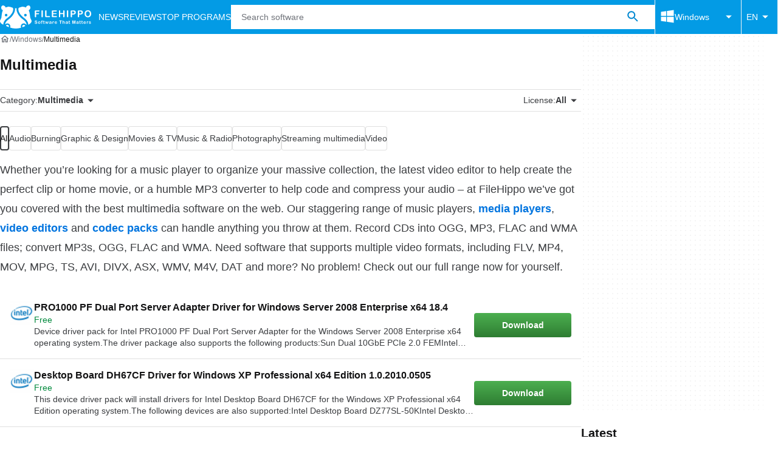

--- FILE ---
content_type: text/html;charset=utf-8
request_url: https://filehippo.com/windows/multimedia/
body_size: 31820
content:
<!DOCTYPE html><html lang="en-US"><head><meta charSet="UTF-8"/><meta name="viewport" content="width=device-width,initial-scale=1,minimum-scale=1"/><link rel="preload" as="image" href="https://sc.filehippo.net/images/t_app-icon-s/p/79d2a9f8-af14-55fe-bad4-41f54e5d4072/1427009339/pro1000_pf_dual_port_server_adapter_driver_windows_server_2008_enterprise_64_bit_18.4-icon.png"/><link rel="preload" as="image" href="https://sc.filehippo.net/images/t_app-icon-s/p/dd53a5f4-cca1-506f-86ae-1f9605c67773/1427009339/desktop_board_dh67cf_driver_windows_xp_pro_64_bit_1.0.2010.0505-icon.png"/><link rel="preload" as="image" href="https://sc.filehippo.net/images/t_app-icon-s/p/c0fccea8-31c2-5a16-ab3f-58325001a292/1427009339/ethernet_converged_network_adapter_x540-t1_driver_windows_server_2008_r2_itanium_18.4-icon.png"/><link rel="preload" as="image" href="https://sc.filehippo.net/images/t_app-icon-s/p/2672f97f-1b8a-5890-8636-24eed2f29395/1427009339/graphics_media_accelerator_3150_gma_3150_driver_windows_vista_ultimate_15.12.50.4.64.2214-icon.png"/><title>Multimedia software for Windows at Filehippo </title><link rel="preconnect" href="https://assets.filehippo.net"/><link rel="preconnect" href="https://sc.filehippo.net"/><link rel="preconnect" href="https://securepubads.g.doubleclick.net"/><link rel="preconnect" href="https://www.googletagmanager.com"/><link rel="preconnect" href="https://sdk.privacy-center.org"/><link rel="preconnect" href="https://fundingchoicesmessages.google.com"/><link rel="preconnect" href="https://ep2.adtrafficquality.google"/><link rel="preconnect" href="https://assets.filehippo.net" crossorigin=""/><meta property="td-page" content="CategoryHome"/><meta property="rv-tech" content="beren"/><meta property="rv-compliant" content="0"/><meta property="rv-monetizable" content="true"/><meta property="rv-recat" content="multimedia"/><meta name="title" content="Multimedia software for Windows at Filehippo "/><meta name="description" content="Download Multimedia software and apps for Windows. Download apps like PRO1000 PF Dual Port Server Adapter Driver for Windows Server 2008 Enterprise x64 18.4, Desktop Board DH67CF Driver for Windows XP Professional x64 Edition 1.0.2010.0505, Ethernet Converged Network Adapter X540-T1 Driver for Windows Server 2008 R2 for Itanium-based Systems 18.4…"/><meta name="robots" content="index, follow"/><link rel="canonical" href="https://filehippo.com/windows/multimedia/"/><link rel="alternate" hrefLang="de" href="https://filehippo.de/windows/multimedia/"/><link rel="alternate" hrefLang="en" href="https://filehippo.com/windows/multimedia/"/><link rel="alternate" hrefLang="x-default" href="https://filehippo.com/windows/multimedia/"/><link rel="alternate" hrefLang="es" href="https://filehippo.com/es/windows/multimedia/"/><link rel="alternate" hrefLang="fr" href="https://filehippo.com/fr/windows/multimedia/"/><link rel="alternate" hrefLang="it" href="https://filehippo.com/it/windows/multimedia/"/><link rel="alternate" hrefLang="ja" href="https://filehippo.jp/windows/multimedia/"/><link rel="alternate" hrefLang="pl" href="https://filehippo.pl/windows/multimedia/"/><link rel="alternate" hrefLang="zh" href="https://filehippo.com/zh/windows/multimedia/"/><meta http-equiv="x-ua-compatible" content="IE=edge"/><link rel="icon" type="image/x-icon" href="https://assets.filehippo.net/public/f4365c.ico"/><link rel="icon" type="image/png" href="https://assets.filehippo.net/public/b37255.png"/><link rel="icon" type="image/png" sizes="192x192" href="https://assets.filehippo.net/public/7da8fa.png"/><link rel="apple-touch-icon" type="image/png" sizes="180x180" href="https://assets.filehippo.net/public/93afff.png"/><script id="script-params" class="script-params" type="application/json">{"defaultDeviceType":"desktop","defaultPlatformId":"windows","defaultSiteURL":"https://filehippo.com/","isCacheBypassed":false,"coreEnv":"production","routeId":"category","site":{"hasArticles":true,"isActive":true,"isDefault":true,"languageCode":"en","locale":"en-US","notifyExperiments":true,"url":{"basePath":"/","defaultSubdomain":"","domain":"filehippo","hostname":"filehippo.com","protocol":"https:","baseURL":"https://filehippo.com/"},"languageName":"English"},"ga4Number":"G-FR41CMMHEC","assetPrefix":"https://assets.filehippo.net","appVersion":"1.1104.0","behaviorRules":{},"iconsURL":"/statics/beren/icons.svg","thumbnailPlaceholderURL":"https://assets.filehippo.net/articleThumbnailPlaceholder.svg","imagePlaceholderURL":"https://assets.filehippo.net/public/d8b289.svg","pageViewTrackingParams":{"program_category":"multimedia","program_platform":"windows"}}</script><script id="init-tracking">
            window.dataLayer = window.dataLayer || [];
            window.uetq = window.uetq || [];
            window.eventTracker = window.eventTracker || {};
            eventTracker.cmd = eventTracker.cmd || [];
          </script><script id="google-tag-manager">
            (function(w,d,l){
              w[l]=w[l]||[];w[l].push({'gtm.start':new Date().getTime(),event:'gtm.js'})
            })(window,document,'dataLayer')
          </script><script id="universal-event-tracker">
            (function(w,d,t,r,u)
            {
                var f,n,i;
                w[u]=w[u]||[],f=function()
                {
                    var o={ti:"187193747", enableAutoSpaTracking: true};
                    o.q=w[u],w[u]=new UET(o),w[u].push("pageLoad")
                },
                n=d.createElement(t),n.src=r,n.async=1,n.onload=n.onreadystatechange=function()
                {
                    var s=this.readyState;
                    s&&s!=="loaded"&&s!=="complete"||(f(),n.onload=n.onreadystatechange=null)
                },
                i=d.getElementsByTagName(t)[0],i.parentNode.insertBefore(n,i)
            })
            (window,document,"script","//bat.bing.com/bat.js","uetq");
          </script><script async="" src="https://www.googletagmanager.com/gtm.js?id=GTM-TBJR4HF"></script><script data-default-platform-id="windows" data-default-device-type="desktop">(function() {
    const defaultPlatformId = document.currentScript?.dataset.defaultPlatformId;
    const defaultDeviceType = document.currentScript?.dataset.defaultDeviceType;
    const berCookies = document.cookie.split(";").reduce((acc, cookie)=>{
        const [rawKey, rawValue] = cookie.split(/=(.+)/);
        const key = rawKey.trim();
        if (key === "utm") {
            acc[key] = Object.fromEntries(new URLSearchParams(rawValue).entries());
        } else {
            try {
                acc[key] = decodeURIComponent(rawValue);
            } catch (_e) {
                acc[key] = rawValue;
            }
        }
        return acc;
    }, {});
    const countryCode = berCookies["ber-country-code"] ?? "XX";
    const isEU = /^(AT|BE|BG|HR|CY|CZ|DK|EE|FI|FR|DE|GR|HU|IE|IT|LV|LT|LU|MT|NL|PL|PT|RO|SK|SI|ES|SE|GB|NO|IS|LI)$/.test(countryCode);
    const isUS = countryCode === "US";
    let adsRegion = "C";
    if (/^(US|AU|CA|GB|IE|NZ)$/.test(countryCode)) {
        adsRegion = "A";
    } else if (/^(JP|NL|DE|IT|FR|ES|BE|LU|AT|CH|NO|SE|DK|PT)$/.test(countryCode)) {
        adsRegion = "B";
    }
    const utm = berCookies["utm"] || {};
    window.berConfig = {
        countryCode,
        city: berCookies["ber-city"],
        browserName: berCookies["ber-browser-name"],
        region: berCookies["ber-region"],
        adsRegion,
        isEU,
        isUS,
        isBot: (berCookies["ber-is-bot"] ?? "false") === "true",
        isLanding: (berCookies["ber-is-landing"] ?? "false") === "true",
        userPlatformId: berCookies["ber-user-platform-id"] || defaultPlatformId,
        userLanguage: window.navigator.language,
        deviceType: berCookies["ber-device-type"] || defaultDeviceType,
        userAgent: window.navigator.userAgent,
        utmMedium: utm.medium ?? "organic",
        utmSource: utm.source ?? "",
        utmCampaign: utm.campaign ?? "",
        experimentBucket: berCookies["_swo_pos"] ?? "0",
        activeExperimentVariant: berCookies["_swo_vis"] ?? ""
    };
})();
</script><script id="didomi-config-script">
window.gdprAppliesGlobally = false;
window.didomiConfig = {
  notice: {
    denyOptions: {
      button: window.berConfig?.countryCode === 'ES' ? "secondary" : "none",
    },
  },
};</script><script id="cmp-script">(function(){function a(e){if(!window.frames[e]){if(document.body&&document.body.firstChild){var t=document.body;var n=document.createElement("iframe");n.style.display="none";n.name=e;n.title=e;t.insertBefore(n,t.firstChild)}else{setTimeout(function(){a(e)},5)}}}function e(n,r,o,c,s){function e(e,t,n,a){if(typeof n!=="function"){return}if(!window[r]){window[r]=[]}var i=false;if(s){i=s(e,t,n)}if(!i){window[r].push({command:e,parameter:t,callback:n,version:a})}}e.stub=true;function t(a){if(!window[n]||window[n].stub!==true){return}if(!a.data){return}var i=typeof a.data==="string";var e;try{e=i?JSON.parse(a.data):a.data}catch(t){return}if(e[o]){var r=e[o];window[n](r.command,r.parameter,function(e,t){var n={};n[c]={returnValue:e,success:t,callId:r.callId};a.source.postMessage(i?JSON.stringify(n):n,"*")},r.version)}}if(typeof window[n]!=="function"){window[n]=e;if(window.addEventListener){window.addEventListener("message",t,false)}else{window.attachEvent("onmessage",t)}}}e("__tcfapi","__tcfapiBuffer","__tcfapiCall","__tcfapiReturn");a("__tcfapiLocator");})();</script><script async="" id="didomi-script" src="https://sdk.privacy-center.org/a8ff32f4-78c7-4428-825d-0badb488b68b/loader.js?target=filehippo.com"></script><script id="didomi-custom-script">(function() {
    const config = {
        allowedCountries: [
            "ES"
        ]
    };
    const selectors = {
        popup: "didomi-popup",
        buttonsContainer: "buttons",
        agreeButton: "didomi-notice-agree-button",
        disagreeButton: "didomi-notice-disagree-button"
    };
    const textsByCountry = {
        ES: {
            disagreeButtonLabel: "Rechazar y suscribirte",
            disagreeButtonAriaLabel: "Rechazar y suscribirte: Denegar nuestro procesamiento de datos si se subscribe"
        }
    };
    function createDisagreeButton(countryCode) {
        const texts = textsByCountry[countryCode];
        const disagreeButton = document.createElement("button");
        disagreeButton.id = selectors.disagreeButton;
        disagreeButton.className = "didomi-components-button didomi-button didomi-disagree-button didomi-button-standard standard-button";
        disagreeButton.setAttribute("aria-label", texts.disagreeButtonAriaLabel);
        disagreeButton.style.cssText = "color: rgb(68, 68, 68); background-color: rgb(238, 238, 238); border-radius: 0px; border-color: rgba(34, 34, 34, 0.2); border-width: 1px; display: block !important;";
        const buttonSpan = document.createElement("span");
        buttonSpan.textContent = texts.disagreeButtonLabel;
        disagreeButton.appendChild(buttonSpan);
        disagreeButton.addEventListener("click", function() {
            if (window.Didomi && window.Didomi.setUserDisagreeToAll) {
                window.Didomi.setUserDisagreeToAll();
            }
        });
        return disagreeButton;
    }
    const isContentLoaded = new Promise(function(resolve) {
        if (document.readyState !== "loading") {
            resolve();
        } else {
            document.addEventListener("DOMContentLoaded", function() {
                resolve();
            });
        }
    });
    async function onDidomiNoticeShown() {
        await isContentLoaded;
        const countryCode = window.berConfig?.countryCode;
        if (!config.allowedCountries.includes(countryCode) || !textsByCountry[countryCode]) {
            return;
        }
        const popup = document.getElementById(selectors.popup);
        if (!popup) {
            return;
        }
        if (document.getElementById(selectors.disagreeButton)) {
            return;
        }
        const disagreeButton = createDisagreeButton(countryCode);
        const buttonsContainer = document.getElementById(selectors.buttonsContainer);
        const agreeButton = document.getElementById(selectors.agreeButton);
        if (!buttonsContainer || !agreeButton) {
            return;
        }
        buttonsContainer.insertBefore(disagreeButton, agreeButton);
    }
    window.didomiEventListeners = window.didomiEventListeners || [];
    window.didomiEventListeners.push({
        event: "notice.shown",
        listener: onDidomiNoticeShown
    });
})();
</script><script id="ads-script">(function() {
    if (window.berConfig?.countryCode !== "RU") {
        const script = document.currentScript;
        const dataset = script ? script.dataset : {};
        const enabledURL = dataset.enabledUrl;
        const gptScript = document.createElement("script");
        gptScript.src = "https://securepubads.g.doubleclick.net/tag/js/gpt.js";
        gptScript.async = true;
        document.head.appendChild(gptScript);
        const adSenseScript = document.createElement("script");
        adSenseScript.src = "https://www.google.com/adsense/search/ads.js";
        adSenseScript.async = true;
        document.head.appendChild(adSenseScript);
        if (enabledURL) {
            window.googletag = window.googletag || {
                cmd: []
            };
            googletag.cmd.push(function() {
                googletag.pubads().set("page_url", enabledURL);
            });
        }
        (function(g, o) {
            g[o] = g[o] || function() {
                (g[o]["q"] = g[o]["q"] || []).push(arguments);
            }, g[o]["t"] = 1 * new Date;
        })(window, "_googCsa");
    }
})();
</script><script id="revamp-script">!function(t) {
    function s(s, a) {
        t.revamp.cmd.push([
            s,
            a
        ]);
    }
    t.revamp = t.revamp || {};
    t.revamp.cmd = [];
    t.revamp.displaySlots = t.revamp.displaySlots || function() {
        s("displayDeferredSlots", arguments);
    };
    t.revamp.destroySlots = t.revamp.destroySlots || function() {
        s("destroyGptSlots", arguments);
    };
    t.revamp.disableDi = t.revamp.disableDi || function() {
        s("disableDi", arguments);
    };
    t.revamp.displayCustomInterstitial = t.revamp.displayCustomInterstitial || function() {
        s("displayCustomInterstitial", arguments);
    };
    t.revamp.getFPValues = t.revamp.getFPValues || function() {
        s("getFPValues", arguments);
    };
}(window);
(function() {
    window.revampAdRendered = window.revampAdRendered || [];
    window.dataLayer = window.dataLayer || [];
    window.uetq = window.uetq || [];
    window.dataLayer.push({
        di_status: "revamp_not_loaded"
    }, {
        di_tech: "beren"
    });
    document.addEventListener("rv:adRendered", function(event) {
        window.revampAdRendered.push(event.detail);
    });
    var eventBundleMapping = {
        campaign: {
            ga4_event: "di_request"
        },
        display: {
            ga4_event: "di_show"
        },
        download: {
            ga4_event: "di_download"
        },
        downloadBackfill: {
            ga4_event: "di_download"
        },
        error: {
            labelFn: (ev)=>ev.error || "unknown error"
        }
    };
    var eventPrimePicksMapping = {
        getCampaign: {
            ga4_event: "di_request"
        },
        display: {
            ga4_event: "di_show"
        },
        download: {
            ga4_event: "di_download"
        },
        error: {
            labelFn: (ev)=>ev.error || "unknown error"
        }
    };
    var eventPopupMapping = {
        revampLoaded: {
            ga4_di_status: "revamp_loaded"
        },
        flowInitiated: {
            ga4_di_status: "flow_initiated"
        },
        diDisabledByMeta: {
            ga4_di_status: "disabled_by_meta"
        },
        diHasBeenShown: {
            ga4_di_status: "has_been_shown"
        },
        diHasNotPriority: {
            ga4_di_status: "has_not_priority"
        },
        diDisabledForPageType: {
            ga4_di_status: "disabled_for_page_type"
        },
        diDisabledInvalidPublisherConfig: {
            ga4_di_status: "disabled_invalid_publisher_config"
        },
        gettingContext: {
            ga4_di_status: "getting_context"
        },
        getCampaign: {
            ga4_event: "di_request"
        },
        diErrorRenderingRootElement: {
            ga4_di_status: "error_rendering_root_element"
        },
        diSetModalVisible: {
            ga4_di_status: "set_modal_visible"
        },
        diPreRenderDone: {
            ga4_di_status: "pre_render_done"
        },
        close: {
            ga4_event: "di_click",
            ga4_clicked: "close"
        },
        continue: {
            ga4_event: "di_click",
            ga4_clicked: "continue"
        },
        display: {
            ga4_event: "di_show"
        },
        downloadRecommended: {
            ga4_event: "di_download",
            download_type: "download"
        },
        downloadLandingPage: {
            ga4_event: "di_download",
            download_type: "download_visit_website"
        },
        home: {
            ga4_event: "di_click",
            ga4_clicked: "home"
        },
        support: {
            ga4_event: "di_click",
            ga4_clicked: "support"
        },
        error: {
            labelFn: (ev)=>ev.error || "unknown error"
        }
    };
    function handleErrorEvent(diEvent, eventMapped, diPlacement) {
        const errorMessage = eventMapped.labelFn ? eventMapped.labelFn(diEvent) : diEvent.error || "unknown error";
        window.dataLayer.push({
            event: "di_error",
            error_message: errorMessage,
            di_placement: diPlacement,
            di_status: "error"
        });
    }
    function handleGetCampaignEvent(diEvent, eventMapped, diPlacement) {
        const suitableCampaigns = (diEvent.campaignsResult?.suitableCampaigns || []).map((param)=>{
            let { id } = param;
            return id;
        });
        const winnerCampaign = diEvent.campaignsResult?.winnerCampaign?.id ? "has_winner_campaign" : "has_not_winner_campaign";
        const { browserName, browserVersion, countryCode, userPlatformId, userPlatformVersion, utmMedium, utmSource } = diEvent.apiParamsFiltered;
        window.dataLayer.push({
            ...diPlacement === "popup" && {
                event: eventMapped.ga4_event
            },
            custom_event_type: eventMapped.ga4_event,
            detected_country: countryCode,
            di_placement: diPlacement,
            di_status: suitableCampaigns.length === 0 ? "non_suitable_campaign" : winnerCampaign,
            suitable_campaigns: suitableCampaigns,
            user_browser: browserName || "n/a",
            user_browser_version: browserVersion || "n/a",
            user_medium: utmMedium || "n/a",
            user_operating_system: userPlatformId || "n/a",
            user_operating_system_version: userPlatformVersion || "n/a",
            user_source: utmSource || "n/a"
        });
    }
    function handlePopupStatusEvent(eventMapped) {
        window.dataLayer.push({
            di_status: eventMapped.ga4_di_status
        });
    }
    function getWCTClickID(diEvent, diPlacement, kind) {
        if (diPlacement === "popup") {
            return kind === "downloadLandingPage" && document.querySelector(".rv-di-step-download .rv-di-action-button__button")?.href.match(/wct\d{10}[\d\w]{5}/);
        }
        return kind === "download" && diEvent.buildUrl.match(/wct\d{10}[\d\w]{5}/);
    }
    function handleDefaultEvent(diEvent, eventMapped, diPlacement, kind) {
        const WCTClickID = getWCTClickID(diEvent, diPlacement, kind);
        window.dataLayer.push({
            event: eventMapped.ga4_event,
            campaign_delivery_logic: diEvent.campaign?.logic || "n/a",
            detected_country: diEvent.countryCode,
            di_campaign_name: diEvent.campaign?.id || "n/a",
            di_placement: diPlacement,
            ...eventMapped.ga4_clicked && {
                element_clicked: eventMapped.ga4_clicked
            },
            ...eventMapped.download_type && {
                di_download_type: eventMapped.download_type
            },
            ...WCTClickID && {
                wct_click_id: WCTClickID[0]
            }
        });
    }
    function trackBundleGA4Event(diEvent) {
        let diPlacement = arguments.length > 1 && arguments[1] !== void 0 ? arguments[1] : "bundle", eventKind = arguments.length > 2 && arguments[2] !== void 0 ? arguments[2] : null;
        const kind = diEvent.kind || eventKind;
        const eventMapped = eventBundleMapping[kind];
        if (!eventMapped) {
            return;
        }
        if (kind === "error") {
            handleErrorEvent(diEvent, eventMapped, diPlacement);
        } else if (kind === "campaign") {
            handleGetCampaignEvent(diEvent, eventMapped, diPlacement);
        } else {
            handleDefaultEvent(diEvent, eventMapped, diPlacement, kind);
        }
    }
    function trackPrimePicksGA4Event(diEvent) {
        let diPlacement = arguments.length > 1 && arguments[1] !== void 0 ? arguments[1] : "prime-picks", eventKind = arguments.length > 2 && arguments[2] !== void 0 ? arguments[2] : null;
        const kind = diEvent.kind || eventKind;
        const eventMapped = eventPrimePicksMapping[kind];
        if (!eventMapped) {
            return;
        }
        if (kind === "error") {
            handleErrorEvent(diEvent, eventMapped, diPlacement);
        } else if (kind === "getCampaign") {
            handleGetCampaignEvent(diEvent, eventMapped, diPlacement);
        } else {
            handleDefaultEvent(diEvent, eventMapped, diPlacement, kind);
        }
    }
    function trackPopupGA4Event(diEvent) {
        let diPlacement = arguments.length > 1 && arguments[1] !== void 0 ? arguments[1] : "popup";
        const kind = diEvent.kind;
        const eventMapped = eventPopupMapping[kind];
        if (!eventMapped) {
            return;
        }
        if (kind === "error") {
            handleErrorEvent(diEvent, eventMapped, diPlacement);
        } else if (kind === "getCampaign") {
            handleGetCampaignEvent(diEvent, eventMapped, diPlacement);
        } else if ([
            "revampLoaded",
            "flowInitiated",
            "diDisabledByMeta",
            "diHasBeenShown",
            "diHasNotPriority",
            "diDisabledForPageType",
            "diDisabledInvalidPublisherConfig",
            "gettingContext",
            "diErrorRenderingRootElement",
            "diPreRenderDone",
            "diSetModalVisible"
        ].includes(kind)) {
            handlePopupStatusEvent(eventMapped);
        } else {
            handleDefaultEvent(diEvent, eventMapped, diPlacement, kind);
        }
    }
    function trackConversion() {
        window.uetq.push("event", "di_download", {
            event_category: "click",
            event_label: "DIDownload"
        });
    }
    Object.keys(eventBundleMapping).forEach((eventName)=>{
        const eventBundleName = `rv:bundle:${eventName}`;
        document.addEventListener(eventBundleName, (ev)=>{
            trackBundleGA4Event(ev.detail.userEvent ?? ev.detail, "bundle", eventName);
        });
        const eventBundleBackfillName = `rv:bundle:bundle-backfill:${eventName}`;
        document.addEventListener(eventBundleBackfillName, (ev)=>{
            trackBundleGA4Event(ev.detail.userEvent ?? ev.detail, "bundle-backfill", eventName);
        });
    });
    Object.keys(eventPrimePicksMapping).forEach((eventName)=>{
        const eventPrimePicksName = `rv:primePicks:${eventName}`;
        document.addEventListener(eventPrimePicksName, (ev)=>{
            trackPrimePicksGA4Event(ev.detail.userEvent ?? ev.detail, "prime-picks", eventName);
        });
    });
    Object.keys(eventPopupMapping).forEach((eventName)=>{
        const eventPopupName = `rv:di:${eventName}`;
        document.addEventListener(eventPopupName, (ev)=>{
            trackPopupGA4Event(ev.detail, "popup");
        });
    });
    [
        "download"
    ].forEach((eventName)=>{
        const eventBundleName = `rv:bundle:${eventName}`;
        document.addEventListener(eventBundleName, ()=>{
            trackConversion();
        });
    });
    [
        "download"
    ].forEach((eventName)=>{
        const eventPrimePicksName = `rv:prime-picks:${eventName}`;
        document.addEventListener(eventPrimePicksName, ()=>{
            trackConversion();
        });
    });
    [
        "downloadRecommended",
        "downloadLandingPage"
    ].forEach((eventName)=>{
        const eventPopupName = `rv:di:${eventName}`;
        document.addEventListener(eventPopupName, ()=>{
            trackConversion();
        });
    });
})();
</script><script async="" type="module" src="/revamp.js?modern=1"></script><script async="" src="/prebid-client.js"></script><script async="" crossorigin="anonymous" type="module" src="https://assets.filehippo.net/public/boot.09a76d.js"></script><style>:root{--img-placeholder: url("https://assets.filehippo.net/public/d8b289.svg");}</style><style>html,body,p,ol,ul,li,dl,dt,dd,blockquote,figure,fieldset,legend,textarea,pre,iframe,hr,h1,h2,h3,h4,h5,h6{margin:0;padding:0}h1,h2,h3,h4,h5,h6{font-size:100%;font-weight:400}ul{list-style:none}button,input,select{margin:0}html{box-sizing:border-box}*,:before,:after{box-sizing:inherit}details>*{box-sizing:border-box}summary{list-style:none}summary::-webkit-details-marker{display:none}img,video{max-width:100%;height:auto}iframe{border:0}table{border-collapse:collapse;border-spacing:0}td,th{padding:0}.is-hidden{display:none!important}.not-visible{visibility:hidden!important}.is-invisible{visibility:hidden;width:0;height:0;position:absolute;inset-block-start:-999999em;inset-inline-start:auto;overflow:hidden}@media screen and (max-width:47.94em){.is-mobile-hidden{display:none!important}}@media screen and (min-width:48em) and (max-width:63.94em){.is-tablet-hidden{display:none!important}}@media screen and (min-width:64em){.is-desktop-hidden{display:none!important}}@media screen and (max-width:47.94em){.is-mobile-visible{display:revert!important}}@media screen and (min-width:48em) and (max-width:63.94em){.is-tablet-visible{display:revert!important}}@media screen and (min-width:64em){.is-desktop-visible{display:revert!important}}.has-no-scroll{overscroll-behavior:none;touch-action:none;overflow:hidden}@media (hover:hover){.has-no-scroll{overscroll-behavior:auto;touch-action:auto;overflow:auto}}.delay-rendering{content-visibility:auto;contain-intrinsic-size:auto 500px}@media screen and (max-width:47.94em){.delay-rendering-mobile{content-visibility:auto;contain-intrinsic-size:auto 1000px}}:root{--gutter-neg:-8px;--gutter-pos:8px}html{text-rendering:optimizelegibility;scroll-behavior:smooth;-webkit-text-size-adjust:100%;text-size-adjust:100%}body{color:#3b3d40;font-family:arial,sans-serif;font-size:1rem;line-height:1.4}button,input{font-family:arial,sans-serif}strong,b{font-weight:600!important}a{color:inherit;text-decoration:none}.is-body-fixed{overscroll-behavior:none;touch-action:none;width:100%;overflow:hidden}.PUDS7O{--gutter-ads:-8px;margin-inline:calc(var(--gutter-ads)*2);background-color:#fff;background-image:radial-gradient(circle,#f5f5f5 1px,transparent 0);background-size:8px 8px;display:block}@media screen and (min-width:64em){.PUDS7O{margin-inline:auto}}._k1MMg{overflow:hidden}.hbKrC_,.BtmkE0{height:270px}.Ho1tkp{height:110px}.g5YaRs,.rWEcG6{height:90px}.Z1zVJ_{height:120px}.WTFpV9{height:68px}.snJW8o{flex-direction:column;justify-content:flex-start;align-items:center;height:620px;display:flex}.snJW8o ._k1MMg{position:sticky;inset-block-start:90px}@media screen and (min-width:64em){.snJW8o ._k1MMg{inset-block-start:100px}}.yDHtFR{height:329px}.vDQj5B{position:sticky;inset-block-start:90px}@media screen and (min-width:64em){.vDQj5B{inset-block-start:100px}}.O0_KKS{flex-direction:column;justify-content:center;align-items:center;display:flex}.Ai201M{margin-block-end:48px;position:sticky}.Ai201M:after{width:calc(100% - var(--gutter-pos)*4);content:"";border-block-start:24px solid transparent;border-block-end:1px solid #e0e0e0;position:absolute;inset-block-start:100%}@media screen and (min-width:64em){.Ai201M:after{width:100%}}.qGqiJc:after{border-block-end:1px solid #f5f5f5}._1i9wMs:after{border-block-end:1px solid #bdbdbd}.wVkNvw{content-visibility:auto;contain-intrinsic-size:auto 500px;border-block-start:1px solid #e0e0e0;width:100%}.wPgSia{width:100%;margin:0 auto;padding-inline:16px}@media screen and (min-width:30em){.wPgSia{max-width:80em;padding-inline:16px}}@media screen and (min-width:48em){.wPgSia{max-width:80em;padding-inline:16px}}@media screen and (min-width:64em){.wPgSia{max-width:80em;padding-inline:24px}}@media screen and (min-width:80em){.wPgSia{max-width:80em;padding-inline:24px}}.xxr3lL{background-color:#fafafa;flex-direction:column;justify-content:center;min-height:80px;padding-block:16px;display:flex}.CgrsEF{background-color:#039be5;flex-direction:column;justify-content:center;min-height:68px;padding-block:16px;display:flex}.ADwqCt{color:#0277bd;flex-flow:column wrap;row-gap:16px;display:flex}@media screen and (min-width:48em){.ADwqCt{flex-direction:row;row-gap:0}.PHF8Ry{margin-block-end:16px}.I44GA0:not(:last-child):after{content:"|";padding-inline:12px}}.PP5LFg{cursor:pointer;text-align:start;line-height:inherit;color:inherit;background:0 0;border:0;padding:0;font-size:1rem;text-decoration:none}.PP5LFg:hover{text-decoration:underline}.A56vMh{text-align:center;color:#fff;font-size:.75rem}.A56vMh>span{display:block}.A56vMh>span:first-child{margin-block-end:12px}@media screen and (min-width:48em){.A56vMh>span:first-child{margin-block-end:0}}.PDfZX_{margin-inline:var(--gutter-neg);flex-wrap:wrap;display:flex}.Gnbzww{flex-direction:row-reverse}.MQtwPC{padding:0 var(--gutter-pos);flex:0 0 8.33333%;max-width:8.33333%}.L4VEfw{padding:0 var(--gutter-pos);flex:0 0 16.6667%;max-width:16.6667%}.Vx6Siv{padding:0 var(--gutter-pos);flex:0 0 25%;max-width:25%}.zBP_Ln{padding:0 var(--gutter-pos);flex:0 0 33.3333%;max-width:33.3333%}.E65xER{padding:0 var(--gutter-pos);flex:0 0 41.6667%;max-width:41.6667%}.ZLz_nV{padding:0 var(--gutter-pos);flex:0 0 50%;max-width:50%}.DmTNFL{padding:0 var(--gutter-pos);flex:0 0 58.3333%;max-width:58.3333%}.bZbOpK{padding:0 var(--gutter-pos);flex:0 0 66.6667%;max-width:66.6667%}.XkXb5G{padding:0 var(--gutter-pos);flex:0 0 75%;max-width:75%}.CG4F9D{padding:0 var(--gutter-pos);flex:0 0 83.3333%;max-width:83.3333%}.dw2nAW{padding:0 var(--gutter-pos);flex:0 0 91.6667%;max-width:91.6667%}.rxEyu2{padding:0 var(--gutter-pos);flex:0 0 100%;max-width:100%}@media screen and (min-width:30em){:root{--gutter-neg:-8px;--gutter-pos:8px}.exGiy6{flex:0 0 8.33333%;max-width:8.33333%}.TyRSfo{flex:0 0 16.6667%;max-width:16.6667%}.GPFwq0{flex:0 0 25%;max-width:25%}.AwtJJm{flex:0 0 33.3333%;max-width:33.3333%}._Uc2Jq{flex:0 0 41.6667%;max-width:41.6667%}.UZCq44{flex:0 0 50%;max-width:50%}.aPKR95{flex:0 0 58.3333%;max-width:58.3333%}.fy_gGT{flex:0 0 66.6667%;max-width:66.6667%}.YhAMwh{flex:0 0 75%;max-width:75%}.fubdnZ{flex:0 0 83.3333%;max-width:83.3333%}.aS1WdG{flex:0 0 91.6667%;max-width:91.6667%}.LGJqhm{flex:0 0 100%;max-width:100%}}@media screen and (min-width:48em){:root{--gutter-neg:-8px;--gutter-pos:8px}.dABXJT{flex:0 0 8.33333%;max-width:8.33333%}.YvqbrW{flex:0 0 16.6667%;max-width:16.6667%}.CuiaI4{flex:0 0 25%;max-width:25%}.PigimL{flex:0 0 33.3333%;max-width:33.3333%}.ZO4Gtv{flex:0 0 41.6667%;max-width:41.6667%}.iJOHK9{flex:0 0 50%;max-width:50%}.l54MJS{flex:0 0 58.3333%;max-width:58.3333%}.lGAQWv{flex:0 0 66.6667%;max-width:66.6667%}.lMgwf4{flex:0 0 75%;max-width:75%}.zPUN8y{flex:0 0 83.3333%;max-width:83.3333%}.Z5Wkv4{flex:0 0 91.6667%;max-width:91.6667%}.EtNpvF{flex:0 0 100%;max-width:100%}}@media screen and (min-width:64em){:root{--gutter-neg:-12px;--gutter-pos:12px}.Gbmw4Q{flex:0 0 8.33333%;max-width:8.33333%}.z36tvS{flex:0 0 16.6667%;max-width:16.6667%}.OMlpov{flex:0 0 25%;max-width:25%}.s5biDA{flex:0 0 33.3333%;max-width:33.3333%}.q3DS26{flex:0 0 41.6667%;max-width:41.6667%}.DRW6fE{flex:0 0 50%;max-width:50%}.VEtNbk{flex:0 0 58.3333%;max-width:58.3333%}.aSwLl3{flex:0 0 66.6667%;max-width:66.6667%}.lLPjuY{flex:0 0 75%;max-width:75%}.XeKiYS{flex:0 0 83.3333%;max-width:83.3333%}.lZmNmn{flex:0 0 91.6667%;max-width:91.6667%}.ygRe8K{flex:0 0 100%;max-width:100%}}@media screen and (min-width:80em){:root{--gutter-neg:-12px;--gutter-pos:12px}.SSGRXX{flex:0 0 8.33333%;max-width:8.33333%}.X3zDN2{flex:0 0 16.6667%;max-width:16.6667%}.E4waQi{flex:0 0 25%;max-width:25%}.Lndug7{flex:0 0 33.3333%;max-width:33.3333%}.jxgFl6{flex:0 0 41.6667%;max-width:41.6667%}.t9fugE{flex:0 0 50%;max-width:50%}.gHJqHp{flex:0 0 58.3333%;max-width:58.3333%}.Gq03eX{flex:0 0 66.6667%;max-width:66.6667%}.YmJfBg{flex:0 0 75%;max-width:75%}.MveDJ9{flex:0 0 83.3333%;max-width:83.3333%}.dJ6U2N{flex:0 0 91.6667%;max-width:91.6667%}.Nj84yt{flex:0 0 100%;max-width:100%}}.s8tUiG{text-transform:uppercase;padding-block:8px;font-size:.875rem;position:relative}.s8tUiG:focus-visible{outline-offset:-1px}.rCLYrg{text-transform:none;background-color:transparent;height:100%;padding:0 8px;transition:background-color .25s}.rCLYrg:hover{cursor:pointer;background-color:#01579b}.rCLYrg[open]{background-color:#01579b}.rCLYrg[open] .IoXS9j{transform:rotate(180deg)}.bpDIPB{cursor:pointer;white-space:nowrap;color:#fff;-webkit-user-select:none;user-select:none;justify-content:space-between;align-items:center;column-gap:8px;height:100%;display:inline-flex}.u1_F6j{color:#3b3d40;-webkit-user-select:none;user-select:none;flex-direction:column;row-gap:8px;display:flex}.y07Bzb{z-index:125;color:#fff;background-color:#01579b;row-gap:0;width:100%;min-width:96px;position:absolute;inset-inline-start:0}.jgQSeY{inset-inline:auto 0}.dvRnPh{align-items:center;column-gap:8px;width:100%;height:40px;padding:8px 16px;display:flex}.dvRnPh:hover{color:#3b3d40;background-color:#e1f5fe}.LtBjwO{color:#fff;border-block-end:1px solid #f5f5f5;padding:8px}.LtBjwO:hover{color:#fff;background-color:#039be5}.a98pgP{color:#3b3d40;background-color:#e1f5fe;font-weight:600}.LtBjwO.a98pgP{color:#fff;background-color:transparent;font-weight:400}.LtBjwO.a98pgP:hover{color:#fff;background-color:#039be5}.DIcBLw{text-overflow:ellipsis;white-space:nowrap;overflow:hidden}.JWiJTm{fill:currentColor;width:16px;height:16px;display:inline-block}._tkCZE{width:24px;height:24px}.sIUrXF{width:32px;height:32px}.SdgbKm{width:48px;height:48px}.BKi9Ew{fill:currentColor}.WV0cHw{text-transform:uppercase;white-space:nowrap;background-color:#01579b;font-size:.875rem}.w3cS1Y{background-color:transparent}.cIJrmA{flex-direction:column;row-gap:4px;padding-block:16px;display:flex}@media screen and (min-width:80em){.ZjtONj{flex-direction:row;align-items:center;row-gap:0;padding-block:0}.W6uOXt{line-height:56px}}.dH3_E6{color:#fff;align-items:center;height:40px;padding-inline:16px;display:flex}.dH3_E6:focus-visible{outline-offset:-1px}@media screen and (min-width:80em){.KOU52c{height:auto;padding-inline:12px;transition:background-color .25s;display:block}.KOU52c:hover{cursor:pointer;background-color:#01579b}}.rdromx{text-transform:uppercase;padding-block:8px;font-size:.875rem;position:relative}.rdromx:focus-visible{outline-offset:-1px}.UCudPr{text-transform:none;background-color:transparent;height:100%;padding:0 8px;transition:background-color .25s}.UCudPr:hover{cursor:pointer;background-color:#01579b}.UCudPr[open]{background-color:#01579b}.UCudPr[open] .l2p4kG{transform:rotate(180deg)}.IC9HFQ{cursor:pointer;text-transform:capitalize;white-space:nowrap;color:#fff;-webkit-user-select:none;user-select:none;justify-content:space-between;align-items:center;column-gap:8px;min-width:125px;height:100%;display:inline-flex}.z7lRRU{flex:1}.jet5Cg{color:#3b3d40;-webkit-user-select:none;user-select:none;flex-direction:column;row-gap:8px;display:flex}.enyg9b{z-index:125;color:#fff;background-color:#01579b;row-gap:0;width:100%;min-width:96px;position:absolute;inset-inline-start:0}.VSWQVz{inset-inline:auto 0}.Y2rDM8{align-items:center;column-gap:8px;width:100%;height:40px;padding:8px 16px;display:flex}.Y2rDM8:hover{color:#3b3d40;background-color:#e1f5fe}.ixx724{color:#fff;border-block-end:1px solid #f5f5f5;padding:8px}.ixx724:hover{color:#fff;background-color:#039be5}.X1T6WL{color:#3b3d40;background-color:#e1f5fe;font-weight:600}.ixx724.X1T6WL{color:#fff;background-color:transparent;font-weight:400}.ixx724.X1T6WL:hover{color:#fff;background-color:#039be5}.oeu2sv{text-overflow:ellipsis;white-space:nowrap;overflow:hidden}.x8brAu{flex:0 0 24px;font-size:1.5rem}.pPKH3V,.Z6Ksvi,.nwxdcj{transform:translateY(-1px)}.NLsvdm{background-color:transparent;transition:background-color .25s}.NLsvdm:hover{cursor:pointer;background-color:#01579b}.NLsvdm:focus-visible{outline-offset:-1px}.NLsvdm[open]{background-color:#01579b}.NLsvdm[open] .zf9GNw{opacity:0;width:0;transform:rotate(-360deg)}.NLsvdm[open] .eAqw9M{opacity:1;width:auto;transform:rotate(0)}.MXZUBN{color:#fff;justify-content:center;align-items:center;width:40px;height:40px;display:flex}@media screen and (min-width:48em){.MXZUBN{width:56px;height:56px}.MXZUBN:hover{cursor:pointer}}.MXZUBN:focus-visible{outline-offset:-1px}.MXZUBN .trKP9R{font-size:1.5rem}.MXZUBN .zf9GNw{opacity:1;width:auto;transition:opacity .3s}.MXZUBN .eAqw9M{transform-origin:50%;opacity:0;width:0;transition:all .3s;transform:rotate(-360deg)}.A1PtMJ{z-index:125;background-color:#fff;width:100%;height:calc(100vh - 40px);padding-block-end:60px;position:fixed;inset-block-start:40px;inset-inline-start:0;overflow-y:auto}.UuGuTu{border:0;border-block-start:1px solid #e0e0e0;width:100%;height:0}.bZvTMX{border-color:#f5f5f5}.fCwsEo{border-color:#bdbdbd}.kvfXWA{align-items:center;height:100%;display:flex}.n2eAp9{appearance:none;color:#000;background-color:#fff;border:1px solid transparent;border-radius:0;width:100%;height:40px;padding:8px 16px;font-family:arial,sans-serif;font-size:.875rem;line-height:40px;box-shadow:0 4px 4px rgba(0,0,0,.1)}@media screen and (min-width:48em){.n2eAp9{box-shadow:none}}.n2eAp9:focus{border:1px solid #01579b;outline:0}.n2eAp9:focus~.HwKkgD{color:#01579b}.n2eAp9:focus-visible{outline-offset:-1px}.n2eAp9::placeholder{color:#70737a}.n2eAp9::-webkit-search-cancel-button{opacity:0;pointer-events:none;width:40px;height:40px;transform:translate(-40px)}.n2eAp9:focus::-webkit-search-cancel-button{opacity:1;pointer-events:all}.HwKkgD{appearance:none;cursor:pointer;color:#0288d1;background-color:transparent;border:0;width:40px;height:40px;margin:0;margin-inline-start:-56px;padding:0}.HwKkgD:focus{color:#01579b}.HwKkgD:focus-visible{outline-offset:-1px}.kWkiLU{background-color:transparent;transition:background-color .25s}.kWkiLU:hover,.kWkiLU[open]{background-color:#01579b}.kWkiLU:focus-visible{outline-offset:-1px}.k1fakJ{color:#fff;justify-content:center;align-items:center;width:40px;height:40px;display:flex}@media screen and (min-width:48em){.k1fakJ{width:56px;height:56px}.k1fakJ:hover{cursor:pointer}}.k1fakJ:focus-visible{outline-offset:-1px}.k1fakJ .z4xkhT{font-size:1.5rem}.JLX1E3{z-index:125;width:100%;position:fixed;inset-block-start:40px;inset-inline-start:0}.rJFzeN{background-color:#039be5;width:100%;height:40px;display:flex}@media screen and (min-width:48em){.rJFzeN{height:56px}}.hU7Ori{z-index:100;position:sticky;inset-block-start:0;inset-inline-start:0}.GCt2Ot{justify-content:space-between;width:100%;margin:0 auto;padding-inline:16px;display:flex}@media screen and (min-width:30em){.GCt2Ot{max-width:80em;padding-inline:16px}}@media screen and (min-width:48em){.GCt2Ot{max-width:80em;padding-inline:16px}}@media screen and (min-width:64em){.GCt2Ot{max-width:80em;padding-inline:24px}}@media screen and (min-width:80em){.GCt2Ot{max-width:80em;padding-inline:24px}}.qgMeLx{align-items:center;margin-inline-end:12px;line-height:1;display:flex}.qgMeLx:focus-visible{outline-offset:-1px}.paVWaG{width:auto;height:28px}@media screen and (min-width:64em){.paVWaG{height:38px}}.B3VKe9{display:none}@media screen and (min-width:80em){.B3VKe9{margin-inline:24px;display:block}}.jJVQWa{flex:1;margin-inline:12px}.SjPshL{border-inline-start:1px solid #f5f5f5;flex-wrap:nowrap;margin-inline:12px -17px;display:flex}@media screen and (min-width:48em){.SjPshL{margin-inline-end:0}}.SjPshL>li{border-inline-end:1px solid #f5f5f5}.U3SftL>a,.U3SftL>button,.U3SftL>span{text-align:center;padding-block:12px;line-height:1.2}.jam18t>a,.jam18t>button,.jam18t>span{background:linear-gradient(#ffa32b 0%,#eb8100 100%)}.jam18t>a:hover,.jam18t>button:hover,.jam18t>span:hover{background:linear-gradient(#eb8100 0%,#ffa32b 100%)}.jam18t>a:active,.jam18t>button:active,.jam18t>span:active{background:linear-gradient(#ffa32b 0%,#eb8100 100%)}.m_rF7r{box-shadow:none;text-transform:none;color:#fff;background:linear-gradient(#4caf50 0%,#2e7d32 100%);border:0;border-radius:4px;align-items:center;column-gap:8px;min-height:40px;padding:8px 20px;font-family:arial,sans-serif;font-size:.875rem;font-weight:600;line-height:1.4;transition:background-color .1s,color .1s,box-shadow .1s;display:inline-flex}.m_rF7r:hover{cursor:pointer;background:linear-gradient(#2e7d32 0%,#4caf50 100%)}.m_rF7r:active{color:#fff;background:linear-gradient(#4caf50 0%,#2e7d32 100%)}.m_rF7r:disabled,.m_rF7r[disabled]{opacity:.5;cursor:not-allowed;pointer-events:none}.m_rF7r:disabled:focus-visible{outline:none}.m_rF7r[disabled]:focus-visible{outline:none}.IhCRmn{color:#2e7d32;background:#fff;font-weight:600;box-shadow:inset 0 0 0 2px #2e7d32}.IhCRmn:hover{color:#fff;background:linear-gradient(#2e7d32 0%,#4caf50 100%)}.IhCRmn:active{color:#fff;background:linear-gradient(#4caf50 0%,#2e7d32 100%)}.kPpMjT{color:#fff;background:#0277bd;font-weight:600}.kPpMjT:hover{color:#fff;background:#01579b}.kPpMjT:active{color:#fff;background:#0277bd}.kPpMjT.IhCRmn{color:#0277bd;background:#fff;font-weight:600;box-shadow:inset 0 0 0 2px #0277bd}.kPpMjT.IhCRmn:hover{color:#fff;background:#0277bd}.kPpMjT.IhCRmn:active{color:#fff;background:#01579b;box-shadow:inset 0 0 0 2px #01579b}.U9cv3r{column-gap:8px;min-height:48px;padding:12px 24px;font-size:1rem}.pka4P1{column-gap:8px;min-height:56px;padding:16px 32px;font-size:1.125rem}.MNh8oQ{justify-content:center;width:40px;height:40px;padding:0}.MNh8oQ.U9cv3r{width:48px;height:48px}.MNh8oQ.pka4P1{width:56px;height:56px}.kTM2qv{text-transform:uppercase}.HwFT3y{justify-content:center;width:100%}.jwQJXS:not(:last-child){border-block-end:1px solid #e0e0e0;margin-block-end:12px;padding-block-end:12px}._9Bf68b{scroll-margin-block-start:56px}@media screen and (min-width:48em){._9Bf68b{scroll-margin-block-start:80px}}.pGmHFd{scroll-margin-block-start:140px}@media screen and (min-width:48em){.pGmHFd{scroll-margin-block-start:80px}}.SNvnHw{line-height:inherit;color:#141415;font-family:arial,sans-serif;font-size:1.25rem;font-weight:600}@media screen and (min-width:48em){.SNvnHw{font-size:1.25rem}}.SNvnHw>span,.SNvnHw>small{color:#70737a;font-family:arial,sans-serif;font-size:.875rem;font-weight:400;display:block}.iM2cfr{text-overflow:ellipsis;white-space:nowrap;overflow:hidden}.iM2cfr>span,.iM2cfr>small{color:#3b3d40;font-family:arial,sans-serif;font-size:.875rem;font-weight:600;display:inline}.D4CpFd{padding-block-start:8px}.ZaPdAQ{padding-block-start:12px}.xfEOlG{padding-block-start:16px}.dUVrt3{padding-block-start:24px}.b0GweC{padding-block-start:32px}.BPwEzM{padding-block-start:48px}.FlKfMY{padding-inline-end:8px}.mTOftc{padding-inline-end:12px}.DqGqcM{padding-inline-end:16px}.naW8YK{padding-inline-end:24px}.sHmBUP{padding-inline-end:32px}.GsNNZA{padding-inline-end:48px}.dxlaQK{padding-block-end:8px}.G_cg7R{padding-block-end:12px}.fYlr3N{padding-block-end:16px}.P1Ars4{padding-block-end:24px}.lxgWjN{padding-block-end:32px}.pkAvFZ{padding-block-end:48px}.SGgHYB{padding-inline-start:8px}.pllvDG{padding-inline-start:12px}.JDMgai{padding-inline-start:16px}.b3GxVZ{padding-inline-start:24px}.WKIOhl{padding-inline-start:32px}.xkVGvf{padding-inline-start:48px}.WxxWq8{padding-block:8px}.XFW7GZ{padding-block:12px}.GsdTAe{padding-block:16px}.A1jryu{padding-block:24px}.Fb3owr{padding-block:32px}.FA2c2G{padding-block:48px}.wtINkt{margin-block-start:8px}.sbf_sM{margin-block-start:12px}.MzOx7O{margin-block-start:16px}.iFJtju{margin-block-start:24px}.h9bFFm{margin-block-start:32px}.Tt1sH_{margin-block-start:48px}.CjtDwZ{margin-inline-end:8px}.cEvhGx{margin-inline-end:12px}.jOh4pk{margin-inline-end:16px}.Ti86Od{margin-inline-end:24px}.aieRU3{margin-inline-end:32px}.mBtBbH{margin-inline-end:48px}.dJLzNv{margin-block-end:8px}.wRVAgc{margin-block-end:12px}.Bt75Ub{margin-block-end:16px}.QT5VME{margin-block-end:24px}.A0PHWL{margin-block-end:32px}.GzNVNk{margin-block-end:48px}.W_acf0{margin-inline-start:8px}.N8gtyI{margin-inline-start:12px}.I_U6uq{margin-inline-start:16px}.bK4UBc{margin-inline-start:24px}.BMSw1c{margin-inline-start:32px}.mmWU5h{margin-inline-start:48px}.Ui5SRU{margin-block:8px}.PuOPg0{margin-block:12px}.bFLyl2{margin-block:16px}.PjVZxb{margin-block:24px}.twIn4N{margin-block:32px}.hllmZB{margin-block:48px}.F1NaWd{background:#f5f5f5 var(--img-placeholder)no-repeat center/contain;border:1px solid #e0e0e0;border-radius:0;overflow:hidden}.F1NaWd>img{object-fit:cover;width:100%;height:100%}.YVMnV5{aspect-ratio:1}@supports not (aspect-ratio:calc(1 / 1)){.YVMnV5:after{float:inline-start;content:"";padding-block-start:100%}}.lr5D3e{aspect-ratio:1.77778}@supports not (aspect-ratio:calc(16 / 9)){.lr5D3e:after{float:inline-start;content:"";padding-block-start:56.25%}}.XFU9tR{column-gap:16px;display:flex}.GHvwqX{flex:1;min-width:0}.Wt7Aeg>*{max-width:none;line-height:0;display:flex}.q7TOUy{align-items:flex-start}.z7UEv8{align-items:center}.lbnJ31{align-items:flex-end}.O7DN61{column-gap:8px}.OstidJ{column-gap:12px}.z7_ZJ4:hover .Qp3Nox,.z7_ZJ4:hover .G8S57f{text-decoration:underline}.Sxr3EL{background:#eee;border-radius:0;width:80px;height:80px;overflow:hidden}.Sxr3EL img{width:auto;max-width:none;height:80px;margin-inline-start:50%;transform:translate(-50%)}.j901rV{flex-direction:column;row-gap:4px;font-size:.75rem;display:flex}.Kk9eOa{text-transform:uppercase;color:#70737a}.Kk9eOa:before{content:attr(data-translated-text)}.G8S57f{--max-lines:3;--lh:1.4;height:calc(var(--max-lines,3)*var(--lh,1.4)*1em);font-size:.875rem;line-height:var(--lh,1.4);overflow:hidden}@supports (-webkit-line-clamp:3){.G8S57f{-webkit-line-clamp:var(--max-lines,3);-webkit-box-orient:vertical;display:-webkit-box}}.mWdZ4C{--max-lines:2}.ulloPo{--max-lines:1}.Qp3Nox{color:#0074df}.bYM5jb:not(:last-child){border-block-end:1px solid #e0e0e0}.taJMQr{min-height:40px;padding-block:8px}.taJMQr:hover{text-decoration:underline}.UXrl6m{width:16px;height:16px}.UzUkPA{background:#f5f5f5 var(--img-placeholder)no-repeat center/contain;object-fit:cover;aspect-ratio:1;border-radius:0}@supports not (aspect-ratio:calc(1 / 1)){.UzUkPA:after{float:inline-start;content:"";padding-block-start:100%}}.YRnfoN{width:100%}.DeYUXb{padding:16px}.BxjLuX{justify-content:space-between;column-gap:24px;display:flex}.ycLDcO{flex-direction:column;row-gap:4px;display:flex}.bv_SBt{color:#141415;--max-lines:1;font-size:1rem;font-weight:600;overflow:hidden}@supports (-webkit-line-clamp:1){.bv_SBt{-webkit-line-clamp:var(--max-lines,1);-webkit-box-orient:vertical;display:-webkit-box}}.DP4xDI{--max-lines:2;font-size:.875rem;overflow:hidden}@supports (-webkit-line-clamp:2){.DP4xDI{-webkit-line-clamp:var(--max-lines,2);-webkit-box-orient:vertical;display:-webkit-box}}.kZqMEx{--max-lines:2;font-size:.875rem;overflow:hidden}@supports (-webkit-line-clamp:2){.kZqMEx{-webkit-line-clamp:var(--max-lines,2);-webkit-box-orient:vertical;display:-webkit-box}}.kZqMEx time{font-weight:600}.WZxUJ7{display:none}@media screen and (min-width:48em){.WZxUJ7{flex:0 0 160px;align-self:center;display:block}}.TtM3UB{flex-wrap:wrap;align-items:center;column-gap:4px;font-size:.875rem;display:flex}.rTURql{align-items:center;display:inline-flex}.rTURql:not(:last-child):after{white-space:pre;color:#3b3d40;content:" ·"}.FbBUuE:hover .bv_SBt{text-decoration:underline}.FbBUuE:hover .WZxUJ7 span{background:linear-gradient(#2e7d32 0%,#4caf50 100%)}.FbBUuE:active .bv_SBt{text-decoration:none}.FbBUuE:active .WZxUJ7 span{background:linear-gradient(#4caf50 0%,#2e7d32 100%)}.cDKXIR{text-overflow:ellipsis;white-space:nowrap;color:#00893c;font-family:arial,sans-serif;font-size:.875rem;overflow:hidden}.T1sY4l{color:#70737a}.dZfg59{width:100%}.dZfg59>li{border-block-end:1px solid #e0e0e0}.ORJEOE{z-index:81;justify-content:center;align-items:flex-end;width:100%;height:90px;transition:inset-block-end .5s ease-in-out .1s;display:flex;position:fixed;inset-block-end:0;inset-inline-start:0;overflow:visible}.B1lsl3{border:1px solid #212121;position:relative}.atJBzx{z-index:1;cursor:pointer;color:#bdbdbd;background:#212121;border:1px solid #212121;justify-content:center;align-items:center;width:18px;height:18px;padding:0;display:flex;position:absolute;inset-block-start:-18px;inset-inline-end:-1px}.ORJEOE[data-state=collapsed]{inset-block-end:-109px!important}.PGB_8o{width:100%;display:flex}.has-wallpaper .PGB_8o{background-color:#fff;max-width:1030px;margin:0 auto}.raiSkinDesktop .PGB_8o{background-color:#fff;max-width:1200px;margin:0 auto}.bXkH_7{background-color:#fff;width:100%;margin:0 auto;padding-inline:16px}@media screen and (min-width:30em){.bXkH_7{max-width:80em;padding-inline:16px}}@media screen and (min-width:48em){.bXkH_7{max-width:80em;padding-inline:16px}}@media screen and (min-width:64em){.bXkH_7{max-width:80em;padding-inline:24px}}@media screen and (min-width:80em){.bXkH_7{max-width:80em;padding-inline:24px}}.oWvERG{max-width:64em}.Wh_QCD{max-width:100%;padding-inline:0}@media screen and (min-width:64em){.ckWHeU{flex-wrap:nowrap;column-gap:24px;display:flex}.oXCElr{flex:1 0 calc(100% - 324px);max-width:calc(100% - 324px)}.vCmrff{flex:0 0 300px;max-width:300px}}.pxYCQq{margin:0 calc(var(--gutter-neg)*2);padding:0 calc(var(--gutter-pos)*2);text-transform:capitalize;white-space:nowrap;-webkit-overflow-scrolling:touch;flex-wrap:nowrap;gap:8px;display:flex;overflow:scroll hidden;transform:translateZ(0)}.pxYCQq::-webkit-scrollbar{display:none}@media (hover:hover){.pxYCQq{overflow:initial;white-space:normal;margin:0;padding:0}}.W6Jox4{white-space:nowrap;color:#70737a;align-items:center;column-gap:8px;font-size:.75rem;display:inline-flex}.W6Jox4:after{color:#70737a;content:"/"}.W6Jox4:last-child{color:#141415}@media (hover:hover){.W6Jox4:last-child{overflow:hidden}}.W6Jox4:last-child:after{content:none}@media (hover:hover){.wxs03N{text-overflow:ellipsis;display:block;overflow:hidden}}.YHSFrC{color:#70737a;text-decoration:none}@media (hover:hover){.L7qoRM{text-overflow:ellipsis;max-width:140px;display:block;overflow:hidden}.L7qoRM:hover{max-width:none}}.YHSFrC:hover{color:#70737a;text-decoration:underline}.YHSFrC:active{color:#141415}.VfWsGQ{line-height:1}.z03IDm .W6Jox4,.z03IDm .W6Jox4:after{color:#bdbdbd}.z03IDm .W6Jox4:last-child{color:#fff}.z03IDm .YHSFrC,.z03IDm .YHSFrC:hover{color:#bdbdbd}.z03IDm .YHSFrC:active{color:#fff}.yWwYNH{line-height:inherit;color:#141415;font-family:arial,sans-serif;font-size:1.5rem;font-weight:600}.yWwYNH span{font-family:arial,sans-serif;font-size:initial;font-weight:400}.no8GdX{color:#fff}@media screen and (min-width:48em){.yWwYNH{font-size:1.5rem}}.w1ycWS{-webkit-overflow-scrolling:touch;border-block-end:1px solid #e0e0e0;margin-inline:-16px;padding:4px 0;overflow:scroll hidden}@media (min-width:48em){.w1ycWS{margin-inline:0;overflow:auto}}.w1ycWS::-webkit-scrollbar{display:none}.luMBIT{border-block-start:1px solid #e0e0e0}.ZNAv3P{white-space:nowrap;flex-wrap:nowrap;padding-inline-start:16px;display:flex}@media (min-width:48em){.ZNAv3P{column-gap:16px;padding-inline-start:0}}.ZjLHKx{flex:0 auto;align-items:center;padding-inline-end:12px;display:inline-flex}@media (min-width:48em){.ZjLHKx{padding-inline-end:0}}.qXC9E5{margin-inline-start:auto}.KD_KG2{--s-filter-dropdown-bp:48em;font-size:.875rem;display:inline-block}.kWmh_7{column-gap:4px;display:flex}.E55Y_T{display:none}@media (min-width:48em){.E55Y_T{float:inline-start;vertical-align:middle;text-transform:capitalize;padding:4px 0;display:inline-block}}.slrhcD{cursor:pointer;white-space:nowrap;align-items:center;column-gap:4px;display:flex}.j3zvdE{font-weight:600}.RMxy7H{transition:all .2s ease-in-out}.Nx7dQu{inset:logical 0 100% 0 0;z-index:115;white-space:nowrap;background-color:#fff;flex-flow:column;width:100%;padding:12px;transition:left .3s ease-in-out;display:flex;position:fixed;box-shadow:0 1px 3px rgba(0,0,0,.3)}@media (min-width:48em){.Nx7dQu{inset:initial;z-index:100;border:1px solid #e0e0e0;border-radius:4px;width:500px;transition:left .3s ease-in-out;position:absolute}.mNkkNR{width:auto}}.lTlTdY{cursor:pointer;display:none}.mWsbhj{flex-wrap:wrap;display:flex;overflow-y:auto}.rdCK8u{flex:100%;max-width:100%;padding:0 12px}.rdCK8u:last-child a{border-block-end:0;margin-block-end:24px}@media (min-width:48em){.rdCK8u:last-child a{margin-block-end:0}.rdCK8u{flex:50%;max-width:236px;padding:0}}.V0vUWY{background:inherit;cursor:pointer;border:none;border-block-end:1px solid #e0e0e0;align-items:center;column-gap:8px;width:100%;padding:16px;font-size:1rem;display:flex}.V0vUWY span{text-overflow:ellipsis;white-space:nowrap;overflow:hidden}@media (min-width:48em){.V0vUWY{border-block-end:none;padding:8px 12px;font-size:.875rem}}.V0vUWY:hover{background-color:transparent;text-decoration:underline}.V0vUWY:focus-visible{outline-offset:-1px}.H61C1l{font-weight:600}.KD_KG2[open] .kWmh_7{z-index:115;background:#fff;justify-content:right;width:100%;padding:12px 16px;position:fixed;inset-block-start:0;inset-inline-start:0}@media screen and (min-width:48em){.KD_KG2[open] .kWmh_7{z-index:100;justify-content:left;padding:0;position:relative;inset-inline-start:initial}}.KD_KG2[open] .slrhcD{display:none}@media screen and (min-width:48em){.KD_KG2[open] .slrhcD{display:flex}}.KD_KG2[open] .Nx7dQu{visibility:visible;z-index:115;inset:48px 0 0;inset-inline-start:0}@media (min-width:48em){.KD_KG2[open] .Nx7dQu{inset:initial;z-index:100;position:absolute}}.KD_KG2[open] .RMxy7H{display:none;transform:rotate(180deg)}@media screen and (min-width:48em){.KD_KG2[open] .RMxy7H{display:block}}.KD_KG2[open] .lTlTdY{display:block}@media screen and (min-width:48em){.KD_KG2[open] .lTlTdY{display:none}}.V0xYDC{overflow-y:hidden}@media (min-width:48em){.V0xYDC{overflow-y:initial}}.JxtbCA{width:100%}.LmlPmd{margin-block-end:20px}@media screen and (min-width:48em){.LmlPmd{margin-block-end:24px}}@media (hover:hover){.JxtbCA{display:flex;position:relative}}.Z4f65j{display:none}@media (hover:hover){.Z4f65j{z-index:1;cursor:pointer;background:linear-gradient(90deg,#fff 65%,transparent 100%);border:0;flex:none;height:100%;padding-inline:0 12px;font-size:.75rem;line-height:1;display:block;position:absolute;inset-inline-start:0}.Z4f65j .vP5p7j{border-radius:50%;padding-inline-end:2px;font-size:1.5rem}.Z4f65j .vP5p7j:hover{background:#eee}:lang(ar-SA) .Z4f65j{background:linear-gradient(270deg,#fff 65%,transparent 100%)}:lang(ar-SA) .Z4f65j .vP5p7j{transform:rotate(180deg)}.yPUyKJ{background:linear-gradient(270deg,#fff 65%,transparent 100%);padding-inline:12px 0;inset-inline:auto 0}.yPUyKJ .vP5p7j{transform:rotate(180deg)}:lang(ar-SA) .yPUyKJ{background:linear-gradient(90deg,#fff 65%,transparent 100%)}:lang(ar-SA) .yPUyKJ .vP5p7j{transform:rotate(0)}}.X22Mmh{white-space:nowrap;-webkit-overflow-scrolling:touch;flex-wrap:nowrap;align-items:center;width:auto;margin:0 -16px;padding:0 16px;display:flex;overflow:scroll hidden;transform:translateZ(0)}.sTZW5r{column-gap:12px}@media screen and (min-width:48em){.X22Mmh{width:100%;margin:0;padding:0}}@media (hover:hover){.X22Mmh{width:100%;margin:0;padding:0;overflow-x:visible}}.X22Mmh::-webkit-scrollbar{display:none}.WtfPVO{white-space:nowrap;color:#3b3d40;background-color:#fff;border:none;border-radius:4px;align-items:center;column-gap:8px;min-height:40px;padding-block:0;padding-inline:12px;font-family:arial,sans-serif;font-size:.875rem;font-weight:400;transition:background-color .25s,box-shadow .25s;display:flex;box-shadow:inset 0 0 0 1px #e0e0e0}.WtfPVO:hover{cursor:pointer;background-color:#f5f5f5}.WtfPVO:active{color:#141415;box-shadow:inset 0 0 0 2px #3b3d40}.WtfPVO:focus-visible{outline-offset:-1px}.u2bu5_{background-color:#f5f5f5}.u2bu5_:hover{background-color:#eee}.u2bu5_:active{background-color:#f5f5f5;box-shadow:inset 0 0 0 1px #eee}.UatCOF{text-overflow:ellipsis;white-space:nowrap;flex:1;overflow:hidden}.Q2Cv9W{max-width:270px}@media screen and (min-width:48em){.Q2Cv9W{max-width:290px}}.AosHvV{color:#141415;pointer-events:none;box-shadow:inset 0 0 0 2px #3b3d40}.PaD3Wj{color:#141415;box-shadow:inset 0 0 0 2px #3b3d40}.WtfPVO:disabled,.WtfPVO[disabled]{cursor:not-allowed;pointer-events:none}.WtfPVO:disabled>*,.WtfPVO[disabled]>*{color:#bdbdbd}.ZXvf9n{flex-wrap:wrap;gap:12px;display:flex}.OHWuwn{flex-wrap:wrap;flex:auto;justify-content:space-between;align-items:center;gap:12px;display:flex}@media screen and (min-width:30em){.OHWuwn{justify-content:flex-start}}.qDqWL_,.yBezNR,.JvNcUU{color:#3b3d40;background:0 0;justify-content:center;align-items:center;min-width:48px;min-height:48px;padding:12px;font-size:.875rem;font-weight:400;line-height:1;text-decoration:none;display:flex}.qDqWL_,.JvNcUU{background:#fff;border-radius:48px;transition:background-color .25s;box-shadow:inset 0 0 0 1px transparent}.qDqWL_:hover,.qDqWL_:focus,.JvNcUU:hover,.JvNcUU:focus{background-color:#f5f5f5}.qDqWL_:active,.JvNcUU:active{background-color:#eee}.yBezNR{cursor:default;color:#fff;pointer-events:none;background:#0277bd;border-radius:48px;font-weight:400;box-shadow:inset 0 0 0 2px transparent}.oW9j_0{flex-wrap:wrap;flex:0 auto;align-items:center;gap:12px;margin:0 auto;display:flex}:lang(ar-SA) .oW9j_0{flex-direction:row-reverse}.Qh2S_h,.myfdSk{text-align:center;flex:1 0 auto;gap:12px;display:flex}.Qh2S_h>a,.myfdSk>a{gap:8px;padding:12px;display:flex}:lang(ar-SA) .Qh2S_h>a,:lang(ar-SA) .myfdSk>a{flex-direction:row-reverse}@media screen and (min-width:30em){.bTkqwJ{width:inherit;min-width:160px;max-width:100%;margin:auto;display:flex}}.PMXQbU{flex-direction:column;row-gap:16px;display:flex}.IkiVid{row-gap:24px}.vUxL9W{row-gap:12px}.R9W6M9{margin-block-end:8px!important}@media screen and (min-width:48em){.dJPjf2{width:160px;margin:auto}}.gzdyTl{padding-block-end:12px;display:flex;position:relative}.gzdyTl:after{width:calc(100% - var(--gutter-pos)*2);content:"";background-color:#e0e0e0;height:1px;position:absolute;inset-block-end:0}.vuXTLj:empty,.vuXTLj:first-child:not(:empty)~.aTmHd6:last-child,.vuXTLj:nth-child(2):not(:empty)~.aTmHd6:nth-last-child(2),.vuXTLj:nth-child(3):not(:empty)~.aTmHd6:nth-last-child(3){display:none}.cK8zmk{word-wrap:break-word;font-size:1.125rem;line-height:1.8}@media screen and (min-width:48em){.cK8zmk{word-wrap:normal;font-size:1.125rem}}@media screen and (min-width:80em){.cK8zmk{font-size:1.125rem}}.cK8zmk ol{padding-inline-start:32px}.cK8zmk ul{flex-direction:column;row-gap:8px;display:flex}.cK8zmk ul>li{padding-inline-start:32px;position:relative}.cK8zmk ul>li:before{content:"";background-color:#3b3d40;border-radius:50%;width:6px;height:6px;display:block;position:absolute;inset-block-start:12px;inset-inline-start:12px}.cK8zmk h2{color:#141415;margin-block-end:24px;font-family:arial,sans-serif;font-size:1.375rem;font-weight:600;line-height:1.2}@media screen and (min-width:48em){.cK8zmk h2{font-size:1.375rem}}.cK8zmk h3{color:#141415;margin-block-end:24px;font-family:arial,sans-serif;font-size:1.25rem;font-weight:600;line-height:1.2}@media screen and (min-width:64em){.cK8zmk h3{font-size:1.25rem}}.cK8zmk h4{color:#141415;margin-block-end:24px;font-family:arial,sans-serif;font-size:1.125rem;font-weight:600;line-height:1.2}@media screen and (min-width:64em){.cK8zmk h4{font-size:1.125rem}}.cK8zmk ol,.cK8zmk ul,.cK8zmk p,.cK8zmk table{margin-block-end:24px}.cK8zmk ol+h2,.cK8zmk ol+h3,.cK8zmk ol+h4,.cK8zmk ul+h2,.cK8zmk ul+h3,.cK8zmk ul+h4,.cK8zmk p+h2,.cK8zmk p+h3,.cK8zmk p+h4,.cK8zmk table+h2,.cK8zmk table+h3,.cK8zmk table+h4{margin-block-start:48px}.cK8zmk a,.cK8zmk button{cursor:pointer;text-align:start;line-height:inherit;color:#0074df;font-size:inherit;background:0 0;border:0;padding:0;font-weight:600;-webkit-text-decoration:none;text-decoration:none}.cK8zmk a:hover,.cK8zmk button:hover{color:#0074df;-webkit-text-decoration:underline #0074df;text-decoration:underline #0074df}.cK8zmk table{border-collapse:collapse;width:100%;font-size:.875rem}@media screen and (min-width:64em){.cK8zmk table{font-size:1rem}}.cK8zmk table,.cK8zmk th,.cK8zmk td{border:1px solid #bdbdbd;padding:8px}@media screen and (min-width:64em){.cK8zmk table,.cK8zmk th,.cK8zmk td{padding:12px}}.cK8zmk thead{background-color:#eee}.cK8zmk tr td:first-child:not(:only-child){font-weight:600}.cK8zmk td>ul{margin-block-end:0}.cK8zmk div:empty,.cK8zmk h1:empty,.cK8zmk h2:empty,.cK8zmk h3:empty,.cK8zmk h4:empty,.cK8zmk h5:empty,.cK8zmk h6:empty,.cK8zmk p:empty,.cK8zmk li:empty{display:none}.cK8zmk [data-meta=placeholder-slot] div:empty{display:inherit}</style><script type="application/ld+json">{"@context":"https://schema.org","@type":"Organization","name":"FileHippo","url":"https://www.filehippo.com","logo":"https://assets.filehippo.net/public/e9f4cd.svg"}</script></head><body><noscript><iframe src="https://www.googletagmanager.com/ns.html?id=GTM-TBJR4HF" height="0" width="0" style="display:none;visibility:hidden" sandbox=""></iframe></noscript><header class="rJFzeN hU7Ori" id="header" data-meta="page-header"><div class="GCt2Ot"><a class="qgMeLx" href="https://filehippo.com/" rel="follow" data-meta="header-logo" data-track="app-logo" data-track-placement="header" aria-label="Filehippo"><svg viewBox="0 0 150 38" class="paVWaG" aria-labelledby="logoDesc-19266" role="img" fill="none"><desc id="logoDesc-19266">Filehippo</desc><path fill-rule="evenodd" clip-rule="evenodd" d="M4.7 7.85a4.44 4.44 0 0 1-2.67-4.8C2.23 1.07 3.86-.62 6.28.2a4.57 4.57 0 0 1 3 3.16c.47-.14.92-.3 1.36-.46.88-.32 1.74-.63 2.66-.78a9.22 9.22 0 0 1 4.08.47c.56.16 1.11.34 1.66.53l.92.3c1.25.4 1.66.95 1.74 2.28.17 2.73-.86 5.1-2.2 7.36a24.64 24.64 0 0 1-7.1 7.44c-2.45 1.75-4.62 3.8-5.95 6.6a10.1 10.1 0 0 0-.98 4.62c-2.2-1.07-4.2-2.2-5.2-4.52-.56-1.3-.18-2.52.42-3.7l.34-.66c.7-1.35 1.42-2.7 1.49-4.28.05-1.12.17-2.23.3-3.34a26 26 0 0 1 1.89-7.38Zm5.39 10.27c-1.2 0-2.1-.94-2.08-2.2 0-1.22.98-2.22 2.13-2.19a2.22 2.22 0 0 1 2.08 2.18 2.19 2.19 0 0 1-2.13 2.21ZM42.66 3.4C43.3 1.5 44.5.35 46.44.06a2.68 2.68 0 0 1 2.75 1.09 4.4 4.4 0 0 1-1.1 6.2c-.17.12-.34.23-.53.34l-.29.19a25.1 25.1 0 0 1 1.8 6.78l.1.7c.13.96.26 1.92.28 2.88a9.02 9.02 0 0 0 1.24 4.14c.34.63.65 1.28.92 1.94a3.9 3.9 0 0 1-.46 3.9c-1.16 1.65-2.8 2.64-4.68 3.52 0-1.36-.13-2.6-.58-3.77a15.09 15.09 0 0 0-5.26-6.63c-2.8-2.1-5.53-4.23-7.49-7.2-1.6-2.4-2.87-4.94-2.91-7.94 0-.28.02-.57.07-.85.17-1 .61-1.7 1.71-1.95.7-.15 1.36-.38 2.04-.62.42-.14.85-.3 1.28-.42 2.14-.63 4.2-.22 6.2.6l.75.29.38.14Zm-3.04 12.54a2.3 2.3 0 0 1 2.28-2.2 2.28 2.28 0 0 1 2.1 2.2c0 1.13-1.18 2.25-2.3 2.2a2.26 2.26 0 0 1-2.08-2.2ZM36.69 30.2c1.94-1.1 4.74-.94 6.62 1.76.4-.8.18-1.55-.04-2.25l-.06-.23c-.6-2.09-2-3.64-3.57-5.04-.75-.68-1.56-1.28-2.37-1.89a29.23 29.23 0 0 1-2.82-2.3c-3.05-2.93-5.5-6.26-6.73-10.38a12.44 12.44 0 0 1-.45-5.32c-.9.13-1.8.14-2.7.02.46 2.8-.2 5.29-1.3 7.7-2 4.41-5.16 7.84-9.05 10.63a16.98 16.98 0 0 0-4.49 4.42 7.58 7.58 0 0 0-1.3 3.94c2.34-2.32 5.03-1.89 6.5-.83 1.88 1.37 2.5 3.49 1.7 5.98a28.03 28.03 0 0 0 18.1.19c-1.14-2.8.01-5.27 1.96-6.4Zm.4 5.67a2.48 2.48 0 0 1-.19-2.57c.5-1.01 1.36-1.4 2.47-1.3 1.14.09 1.76.78 2.15 1.85-.94.59-1.95 1-2.99 1.42-.47.19-.95.38-1.44.6Zm-22.8-.23a22.57 22.57 0 0 1-4.38-2 2.38 2.38 0 0 1 3.16-1.55c1.02.38 2.2 2.02 1.22 3.55ZM63.97 9.9h-4.4v2.85h3.68c.34 0 .59.07.76.23a.8.8 0 0 1 .25.62.79.79 0 0 1-.26.61c-.17.15-.42.23-.75.23h-3.68v3.67c0 .46-.1.8-.3 1.03a1.13 1.13 0 0 1-1.61 0c-.21-.23-.32-.57-.32-1.03V9.54c0-.27.04-.54.15-.79.09-.2.24-.36.44-.45.25-.1.51-.15.78-.14h5.26c.35 0 .62.08.79.24a.8.8 0 0 1 .26.63.82.82 0 0 1-.26.63c-.17.16-.44.24-.8.24Zm4.26 8.2V9.35c0-.46.1-.8.3-1.03a1.03 1.03 0 0 1 .8-.34 1.05 1.05 0 0 1 .82.34c.2.22.3.57.3 1.03v8.77c0 .46-.1.8-.3 1.03a1.06 1.06 0 0 1-.82.34 1.01 1.01 0 0 1-.79-.35c-.2-.23-.31-.57-.31-1.02Zm8.37-8.76v8.1h4.52c.36 0 .63.09.83.26a.86.86 0 0 1 .29.67.85.85 0 0 1-.29.67c-.2.16-.47.25-.83.25h-5.39c-.48 0-.83-.11-1.04-.33-.22-.21-.32-.57-.32-1.05V9.34c0-.46.1-.8.3-1.03a1.03 1.03 0 0 1 .8-.34 1.05 1.05 0 0 1 .82.34c.2.22.3.57.3 1.03Zm15.81.56H87.4v2.73h4.62c.34 0 .6.08.77.23a.79.79 0 0 1 .25.62.82.82 0 0 1-.25.61c-.17.16-.42.24-.77.24H87.4v3.17h5.2c.35 0 .61.08.79.25a.85.85 0 0 1 .26.65.84.84 0 0 1-.26.64c-.18.17-.44.25-.8.25h-6.05c-.49 0-.84-.11-1.05-.33-.21-.21-.32-.57-.32-1.05V9.54a1.9 1.9 0 0 1 .14-.79.9.9 0 0 1 .45-.45c.25-.1.51-.15.78-.14h5.88c.36 0 .62.08.8.24a.8.8 0 0 1 .25.63.82.82 0 0 1-.26.63c-.17.16-.43.24-.79.24Zm6.71-.56v3.19h4.81v-3.2c0-.45.1-.79.3-1.02a1.02 1.02 0 0 1 .8-.34 1.05 1.05 0 0 1 .82.34c.21.22.31.57.31 1.03v8.77c0 .46-.1.8-.31 1.03a1.06 1.06 0 0 1-.81.34 1.01 1.01 0 0 1-.8-.35c-.2-.23-.3-.57-.3-1.03v-3.74h-4.82v3.75c0 .46-.1.8-.32 1.03a1.06 1.06 0 0 1-.8.34 1 1 0 0 1-.8-.34c-.2-.24-.3-.58-.3-1.03V9.34c0-.46.09-.8.29-1.02a1.02 1.02 0 0 1 .8-.35 1.05 1.05 0 0 1 .82.34c.2.23.31.57.31 1.03Zm10.99 8.77V9.34c0-.46.1-.8.3-1.03a1.03 1.03 0 0 1 .8-.34 1.05 1.05 0 0 1 .82.34c.2.22.31.57.31 1.03v8.77c0 .46-.1.8-.31 1.03a1.05 1.05 0 0 1-.82.34 1.02 1.02 0 0 1-.79-.35c-.2-.23-.31-.57-.31-1.02Zm10.46-3.15h-2.05v3.15c0 .45-.1.79-.31 1.02a1.12 1.12 0 0 1-1.6 0c-.21-.23-.32-.56-.32-1.01V9.54c0-.5.12-.85.34-1.06.23-.21.59-.32 1.08-.32h2.86c.84 0 1.5.07 1.95.2a2.82 2.82 0 0 1 1.91 1.7c.18.46.27.95.26 1.44 0 1.14-.35 2-1.04 2.58-.69.58-1.72.88-3.08.88Zm-.54-5.1h-1.5v3.4h1.5c.44 0 .89-.05 1.31-.17.33-.1.6-.28.81-.55.2-.3.3-.64.28-1a1.7 1.7 0 0 0-.43-1.2c-.32-.32-.98-.48-1.97-.48Zm12.25 5.1h-2.04v3.15c0 .45-.1.79-.31 1.02a1.12 1.12 0 0 1-1.61 0c-.2-.23-.31-.56-.3-1.01V9.54c0-.5.1-.85.33-1.06.22-.21.58-.32 1.07-.32h2.86c.85 0 1.5.07 1.96.2a2.8 2.8 0 0 1 1.91 1.7c.18.46.26.95.25 1.44 0 1.14-.34 2-1.03 2.58-.7.58-1.72.88-3.09.88Zm-.54-5.1h-1.5v3.4h1.5c.45 0 .9-.05 1.32-.17.32-.1.6-.28.8-.55.2-.3.3-.64.28-1a1.7 1.7 0 0 0-.42-1.2c-.32-.32-.98-.48-1.98-.48Zm12.83-1.89c1.14 0 2.12.24 2.94.7.8.46 1.46 1.16 1.86 2 .42.86.63 1.88.63 3.04 0 .8-.1 1.59-.35 2.35a5.1 5.1 0 0 1-1.03 1.83c-.47.52-1.05.92-1.7 1.18a6.67 6.67 0 0 1-4.62-.01 4.58 4.58 0 0 1-2.73-3.03 7.51 7.51 0 0 1-.35-2.33c-.01-.8.11-1.6.36-2.36.22-.67.58-1.3 1.06-1.82.46-.5 1.04-.9 1.68-1.15a6 6 0 0 1 2.25-.4Zm3.17 5.73a5.26 5.26 0 0 0-.4-2.12 2.94 2.94 0 0 0-1.1-1.36 3.04 3.04 0 0 0-1.67-.46c-.42 0-.85.09-1.23.26a2.7 2.7 0 0 0-.98.74c-.3.36-.52.79-.65 1.24a5.67 5.67 0 0 0-.23 1.7c-.01.58.07 1.15.23 1.71.14.47.36.9.67 1.27a2.82 2.82 0 0 0 2.41 1 3.1 3.1 0 0 0 1.38-.42 3 3 0 0 0 1.15-1.34c.28-.6.42-1.34.42-2.22ZM61.36 28.6a1.59 1.59 0 0 1-.98 1.48 2.6 2.6 0 0 1-1.13.22c-.45.02-.9-.09-1.3-.3a1.74 1.74 0 0 1-.59-.58c-.14-.2-.22-.45-.22-.7a.48.48 0 0 1 .3-.44.47.47 0 0 1 .18-.04c.1 0 .2.04.29.11.09.1.16.2.2.33.05.15.13.3.22.43.08.12.2.21.33.28.17.08.37.12.56.11.28.02.55-.06.78-.22a.68.68 0 0 0 .26-.8.6.6 0 0 0-.12-.2 1 1 0 0 0-.42-.25 7.08 7.08 0 0 0-.69-.2 4.97 4.97 0 0 1-.95-.3 1.55 1.55 0 0 1-.62-.5 1.3 1.3 0 0 1-.22-.78 1.39 1.39 0 0 1 .93-1.32c.34-.13.7-.2 1.06-.18.3 0 .58.03.85.12a1.57 1.57 0 0 1 .94.75c.07.14.1.29.1.44a.53.53 0 0 1-.28.47.43.43 0 0 1-.19.04c-.1 0-.2-.03-.28-.1-.08-.09-.15-.2-.2-.3-.09-.19-.2-.35-.36-.48-.13-.11-.35-.17-.65-.17-.24-.01-.47.05-.67.19a.54.54 0 0 0-.26.44c0 .1.03.2.1.28.06.08.14.15.23.2.1.06.2.1.3.13.11.04.28.08.52.14.28.07.55.14.82.24.22.07.42.18.62.3.16.13.3.29.4.47.1.22.14.45.14.69Zm5.25-.33c0 .28-.04.56-.14.82a1.78 1.78 0 0 1-1.02 1.07c-.26.1-.54.15-.81.14a2.1 2.1 0 0 1-.81-.14 1.78 1.78 0 0 1-1.02-1.07 2.58 2.58 0 0 1 0-1.65 1.74 1.74 0 0 1 1.02-1.06c.52-.2 1.1-.2 1.62 0a1.75 1.75 0 0 1 1.02 1.06c.1.27.14.55.14.83Zm-1 0c0-.41-.08-.73-.26-.95a.87.87 0 0 0-.71-.34.88.88 0 0 0-.86.6c-.15.44-.16.93 0 1.37.07.18.19.34.34.45.15.1.33.16.52.16a.86.86 0 0 0 .71-.34c.18-.23.27-.55.27-.95Zm2.4-1.95h.24v-.3c-.01-.25.03-.5.12-.74a.75.75 0 0 1 .4-.4c.24-.1.5-.14.77-.13.57 0 .86.14.86.43a.33.33 0 0 1-.09.23.28.28 0 0 1-.21.1 1.8 1.8 0 0 1-.2-.02 1.54 1.54 0 0 0-.24-.02c-.18 0-.3.05-.34.16-.06.14-.09.3-.08.46v.23h.24c.38 0 .57.12.57.35 0 .16-.05.27-.15.31-.14.05-.28.07-.42.06h-.24v2.65a.65.65 0 0 1-.14.46.46.46 0 0 1-.36.15.44.44 0 0 1-.35-.15.66.66 0 0 1-.14-.46v-2.65h-.27a.52.52 0 0 1-.34-.1.33.33 0 0 1-.12-.26c0-.24.16-.36.5-.36Zm3.31 0h.11v-.6c0-.16 0-.28.02-.38a.6.6 0 0 1 .07-.23.48.48 0 0 1 .7-.13.5.5 0 0 1 .17.27c.03.13.04.26.03.4v.67h.37c.11 0 .23.03.32.1.07.07.1.16.1.26a.3.3 0 0 1-.15.29c-.14.06-.3.08-.45.08h-.19v1.83c0 .12 0 .24.02.37 0 .07.04.14.09.2a.3.3 0 0 0 .23.08.9.9 0 0 0 .23-.03l.23-.03a.3.3 0 0 1 .22.1c.06.06.1.14.1.23a.4.4 0 0 1-.26.37c-.24.1-.5.14-.75.13a1.2 1.2 0 0 1-.7-.16.73.73 0 0 1-.32-.43c-.06-.25-.08-.5-.08-.75v-1.92h-.13a.46.46 0 0 1-.32-.1.34.34 0 0 1-.11-.26.32.32 0 0 1 .11-.26.5.5 0 0 1 .34-.1Zm3.9.54.64 2.23.6-2.07c.05-.22.1-.37.13-.45.04-.09.1-.17.17-.23a.5.5 0 0 1 .34-.1c.13-.01.25.03.35.1.08.07.14.15.18.24l.14.44.58 2.07.66-2.23.1-.35a.47.47 0 0 1 .14-.2.4.4 0 0 1 .27-.07.43.43 0 0 1 .3.12.39.39 0 0 1 .13.3c0 .15-.05.31-.1.46l-.82 2.4-.16.43c-.04.1-.1.18-.18.24a.6.6 0 0 1-.7 0 .69.69 0 0 1-.19-.28c-.05-.14-.1-.29-.13-.43l-.57-1.95-.54 1.95c-.05.22-.13.42-.24.62a.48.48 0 0 1-.44.2c-.1 0-.2-.02-.28-.06a.54.54 0 0 1-.2-.19 1.2 1.2 0 0 1-.13-.28l-.09-.26-.8-2.4c-.06-.14-.1-.3-.12-.46a.4.4 0 0 1 .13-.29.42.42 0 0 1 .31-.12.36.36 0 0 1 .33.14 2 2 0 0 1 .19.48Zm8.52 2.88c-.2.17-.44.31-.69.42-.24.1-.5.14-.75.14a1.4 1.4 0 0 1-.67-.15 1.1 1.1 0 0 1-.6-.98c0-.25.09-.5.26-.7.18-.2.43-.33.7-.38l.39-.09.08-.01c.41-.08.82-.18 1.22-.3 0-.2-.05-.4-.16-.58-.1-.12-.28-.19-.58-.19-.2 0-.39.03-.57.11a.93.93 0 0 0-.32.32c-.06.1-.12.19-.2.28a.31.31 0 0 1-.23.07.5.5 0 0 1-.3-.11.36.36 0 0 1-.11-.28c0-.18.07-.36.18-.51.15-.19.35-.33.58-.41.31-.12.64-.17.97-.16.35-.02.7.04 1.03.15.23.1.42.27.53.5.1.28.16.58.15.89v1.14c0 .2.03.4.08.59.05.13.08.26.1.4a.37.37 0 0 1-.15.28.48.48 0 0 1-.32.12.44.44 0 0 1-.3-.14 2.14 2.14 0 0 1-.32-.42Zm-.06-1.45c-.2.07-.42.13-.63.17l-.58.13a.78.78 0 0 0-.3.17.42.42 0 0 0-.15.34.5.5 0 0 0 .17.39c.12.1.28.16.45.16.19 0 .37-.05.54-.13a.86.86 0 0 0 .36-.34c.1-.15.14-.4.14-.75v-.14Zm3.66.57v.83a.65.65 0 0 1-.14.46.47.47 0 0 1-.36.15.45.45 0 0 1-.35-.15.66.66 0 0 1-.14-.46v-2.78c0-.45.16-.67.48-.67a.4.4 0 0 1 .36.15c.08.14.12.3.12.47.1-.18.21-.33.36-.47a.75.75 0 0 1 .5-.15c.21 0 .42.05.6.15a.47.47 0 0 1 .3.42.4.4 0 0 1-.13.3.39.39 0 0 1-.27.12 1.21 1.21 0 0 1-.26-.07 1.2 1.2 0 0 0-.37-.06.53.53 0 0 0-.35.11c-.1.1-.18.21-.22.34-.05.18-.09.36-.1.54a9.9 9.9 0 0 0-.03.77Zm5.55-.35h-1.94c0 .21.05.42.14.6a.9.9 0 0 0 .84.53c.21 0 .43-.06.6-.18.1-.05.18-.12.26-.19l.3-.28a.32.32 0 0 1 .22-.06c.09 0 .18.02.24.08a.3.3 0 0 1 .1.24c0 .11-.05.22-.1.32a1.56 1.56 0 0 1-.86.62c-.23.08-.48.12-.74.11-.63 0-1.13-.18-1.48-.55a2.05 2.05 0 0 1-.53-1.49c0-.28.05-.56.13-.82a1.66 1.66 0 0 1 1-1.07c.26-.1.54-.15.81-.14.35-.01.7.07 1 .25a1.66 1.66 0 0 1 .83 1.43c0 .26-.08.42-.22.5-.19.08-.4.11-.6.1Zm-1.94-.56h1.8c-.03-.35-.12-.6-.28-.77a.82.82 0 0 0-.62-.26.78.78 0 0 0-.6.26 1.3 1.3 0 0 0-.3.77Zm10.37-2.21h-1.17v3.9a.73.73 0 0 1-.15.5.5.5 0 0 1-.38.16.5.5 0 0 1-.4-.16.72.72 0 0 1-.14-.5v-3.9H97.9a.59.59 0 0 1-.4-.13.42.42 0 0 1-.14-.32.42.42 0 0 1 .14-.33.6.6 0 0 1 .4-.12h3.42c.15-.01.3.03.42.13.04.04.08.09.1.14l.03.18a.41.41 0 0 1-.13.32.6.6 0 0 1-.42.13Zm2.7-.38v1.48a1.66 1.66 0 0 1 .77-.55c.14-.03.3-.06.46-.05.23-.01.46.05.67.16a1.26 1.26 0 0 1 .6.87c.02.17.04.34.04.5v1.92a.67.67 0 0 1-.14.46.45.45 0 0 1-.36.15c-.33 0-.5-.2-.5-.6V28c.02-.25-.03-.5-.13-.73-.1-.17-.28-.26-.54-.26a.8.8 0 0 0-.47.15.9.9 0 0 0-.32.42c-.07.26-.1.52-.08.8v1.31a.67.67 0 0 1-.13.46.47.47 0 0 1-.37.15c-.33 0-.5-.2-.5-.6v-4.34a.7.7 0 0 1 .14-.46.46.46 0 0 1 .36-.15.46.46 0 0 1 .37.15c.1.13.14.3.13.46Zm6.72 4.38a3.1 3.1 0 0 1-.7.42c-.23.1-.5.14-.75.14a1.4 1.4 0 0 1-.67-.15 1.1 1.1 0 0 1-.6-.98c0-.25.09-.5.26-.7.19-.2.44-.33.7-.38l.32-.07.16-.03c.4-.08.81-.18 1.21-.3 0-.2-.05-.4-.16-.58-.09-.12-.28-.19-.57-.19a1.2 1.2 0 0 0-.57.11.92.92 0 0 0-.33.32l-.19.28a.3.3 0 0 1-.24.07.42.42 0 0 1-.29-.11.36.36 0 0 1-.12-.28c0-.18.07-.36.19-.51.15-.19.35-.33.57-.41.31-.12.64-.17.98-.16.34-.02.7.04 1.02.15.24.1.43.27.53.5.11.28.17.58.15.89v1.14c0 .2.03.4.09.59.04.13.08.26.1.4a.44.44 0 0 1-.05.15.37.37 0 0 1-.1.13.48.48 0 0 1-.33.12.43.43 0 0 1-.3-.14 2.1 2.1 0 0 1-.31-.42Zm-.07-1.45c-.2.07-.42.13-.63.17l-.57.13a.78.78 0 0 0-.3.17.42.42 0 0 0-.15.34.53.53 0 0 0 .17.39c.12.1.28.16.44.16.2 0 .38-.05.55-.13a.86.86 0 0 0 .36-.34c.09-.15.13-.4.13-.75v-.14Zm2.55-1.97h.11v-.6l.01-.38a.62.62 0 0 1 .07-.23.48.48 0 0 1 .41-.23.48.48 0 0 1 .47.37c.02.13.03.26.03.4v.67h.36a.5.5 0 0 1 .32.1c.08.07.11.16.11.26a.3.3 0 0 1-.16.28c-.14.07-.3.1-.45.09h-.18v1.83c0 .12 0 .24.02.37 0 .07.03.14.08.2a.29.29 0 0 0 .23.08l.24-.03a.85.85 0 0 1 .23-.03.3.3 0 0 1 .22.1c.06.06.1.14.1.23a.4.4 0 0 1-.27.37c-.24.1-.5.14-.75.13-.24.02-.49-.04-.7-.16a.73.73 0 0 1-.31-.43c-.06-.25-.08-.5-.08-.75v-1.92h-.13a.47.47 0 0 1-.33-.1.33.33 0 0 1-.11-.26.32.32 0 0 1 .12-.26.5.5 0 0 1 .34-.1Zm7.7 3.08-.85-3.42v3.7a.68.68 0 0 1-.14.47.5.5 0 0 1-.71 0 .67.67 0 0 1-.14-.46v-4.25c0-.24.06-.4.18-.48a.86.86 0 0 1 .5-.12h.33c.14 0 .3.01.43.06a.37.37 0 0 1 .2.2c.07.14.11.3.15.46l.77 2.94.78-2.94c.03-.16.08-.32.14-.47a.36.36 0 0 1 .2-.2c.15-.04.3-.06.44-.05h.34c.17 0 .34.03.48.12.13.08.19.24.19.48v4.25a.68.68 0 0 1-.14.46.46.46 0 0 1-.36.15.45.45 0 0 1-.36-.15.68.68 0 0 1-.13-.46v-3.71l-.86 3.42c-.03.17-.08.33-.13.49a.7.7 0 0 1-.2.29.56.56 0 0 1-.39.12.57.57 0 0 1-.52-.29 1.22 1.22 0 0 1-.11-.28l-.09-.33Zm7.53.34a3.1 3.1 0 0 1-.7.42c-.24.1-.5.14-.75.14a1.4 1.4 0 0 1-.67-.15 1.1 1.1 0 0 1-.6-.98c0-.25.09-.5.26-.7.19-.2.44-.33.7-.38l.4-.09.08-.01c.4-.08.81-.18 1.21-.3 0-.2-.05-.4-.16-.58-.09-.12-.28-.19-.57-.19a1.2 1.2 0 0 0-.57.11.92.92 0 0 0-.33.32l-.19.28a.3.3 0 0 1-.24.07c-.1 0-.2-.04-.29-.11a.36.36 0 0 1-.12-.28c0-.18.07-.36.19-.51.15-.19.35-.33.57-.41.31-.12.64-.17.98-.16.34-.02.7.04 1.02.15a1 1 0 0 1 .53.5c.11.28.17.58.15.89v1.14c0 .2.03.4.09.59l.1.4-.05.15a.37.37 0 0 1-.1.13.48.48 0 0 1-.33.12.44.44 0 0 1-.3-.14 2.1 2.1 0 0 1-.31-.42Zm-.07-1.45c-.2.07-.42.13-.63.17l-.57.13a.78.78 0 0 0-.3.17.42.42 0 0 0-.15.34.53.53 0 0 0 .17.39c.12.1.28.16.44.16.19 0 .38-.05.54-.13a.87.87 0 0 0 .37-.34c.09-.15.13-.4.13-.75v-.14Zm2.55-1.97h.11v-.6l.01-.38c0-.08.03-.16.07-.23a.47.47 0 0 1 .41-.23.48.48 0 0 1 .47.37c.02.13.03.26.03.4v.67h.36a.5.5 0 0 1 .32.1.33.33 0 0 1 .11.26.3.3 0 0 1-.03.17.3.3 0 0 1-.12.12c-.15.06-.3.08-.45.08h-.19v1.83c0 .12 0 .24.02.37 0 .07.03.14.08.2a.29.29 0 0 0 .23.08l.24-.03a.85.85 0 0 1 .23-.03.3.3 0 0 1 .22.1c.06.06.1.14.1.23a.41.41 0 0 1-.27.37c-.24.1-.5.14-.75.13-.24.02-.49-.04-.7-.16a.73.73 0 0 1-.32-.43c-.05-.25-.08-.5-.07-.75v-1.92h-.13a.47.47 0 0 1-.33-.1.32.32 0 0 1-.08-.12.32.32 0 0 1-.03-.14.32.32 0 0 1 .12-.26.5.5 0 0 1 .34-.1Zm3.33 0h.11v-.6l.01-.38a.49.49 0 0 1 .08-.23.47.47 0 0 1 .7-.12.5.5 0 0 1 .17.26c.03.13.03.26.03.4v.67h.36a.5.5 0 0 1 .32.1c.08.07.12.16.12.26a.29.29 0 0 1-.16.29c-.15.06-.3.08-.45.08h-.19v1.83c0 .12 0 .24.02.37 0 .07.03.14.09.2a.29.29 0 0 0 .23.08.9.9 0 0 0 .23-.03l.23-.03a.3.3 0 0 1 .22.1.32.32 0 0 1 .1.24.4.4 0 0 1-.27.36c-.24.1-.5.14-.75.13-.24.02-.49-.04-.7-.16a.73.73 0 0 1-.31-.43 3 3 0 0 1-.08-.75v-1.92h-.13a.47.47 0 0 1-.32-.1.32.32 0 0 1-.12-.26.32.32 0 0 1 .12-.26.5.5 0 0 1 .34-.1Zm6.04 2.2h-1.93c0 .2.04.4.13.6a.92.92 0 0 0 .84.52c.21 0 .43-.06.6-.18.1-.05.18-.12.26-.19l.3-.28a.32.32 0 0 1 .22-.06c.09 0 .18.02.25.08l.07.11c.02.04.02.09.02.13 0 .11-.04.22-.1.32-.09.13-.2.25-.32.35a1.8 1.8 0 0 1-.53.27c-.24.08-.5.12-.74.11-.64 0-1.13-.18-1.49-.55a2.06 2.06 0 0 1-.52-1.49c0-.28.04-.56.13-.82a1.65 1.65 0 0 1 1-1.07c.25-.1.53-.15.8-.14.35-.01.7.07 1 .25a1.67 1.67 0 0 1 .83 1.43c0 .26-.07.42-.22.5-.19.08-.4.11-.6.1Zm-1.93-.57h1.8c-.03-.35-.12-.6-.28-.77a.81.81 0 0 0-.63-.26.78.78 0 0 0-.6.26 1.3 1.3 0 0 0-.3.77Zm5.27.9v.84a.66.66 0 0 1-.14.46.47.47 0 0 1-.36.15.45.45 0 0 1-.35-.15.66.66 0 0 1-.14-.46v-2.78c0-.45.16-.67.48-.67a.4.4 0 0 1 .36.15c.08.14.12.3.12.47.09-.18.21-.33.36-.47a.75.75 0 0 1 .5-.15c.21 0 .42.05.6.15a.47.47 0 0 1 .3.42.39.39 0 0 1-.13.3.38.38 0 0 1-.27.12 1.2 1.2 0 0 1-.26-.07 1.21 1.21 0 0 0-.37-.06.53.53 0 0 0-.35.11c-.1.1-.18.21-.22.34-.05.18-.09.36-.1.54a9.9 9.9 0 0 0-.03.77Zm5.97.14a1.17 1.17 0 0 1-.79 1.16c-.3.1-.62.16-.94.15a2.3 2.3 0 0 1-.92-.16 1.34 1.34 0 0 1-.56-.42.83.83 0 0 1-.18-.5.4.4 0 0 1 .41-.4c.09 0 .17.03.24.09.06.06.12.13.16.21.09.16.21.3.36.4.18.1.38.14.58.13.17.01.34-.04.49-.13a.38.38 0 0 0 .2-.3.42.42 0 0 0-.2-.4c-.21-.1-.43-.18-.66-.22a5.35 5.35 0 0 1-.83-.27c-.2-.08-.37-.21-.51-.37a.85.85 0 0 1-.2-.57 1.1 1.1 0 0 1 .71-.99 2 2 0 0 1 .83-.16c.23 0 .47.02.7.08.17.04.34.11.5.21.13.08.23.18.31.3.07.1.1.2.11.32a.38.38 0 0 1-.11.29.45.45 0 0 1-.33.1.4.4 0 0 1-.26-.08 1.55 1.55 0 0 1-.24-.27.91.91 0 0 0-.27-.23.83.83 0 0 0-.4-.09.8.8 0 0 0-.46.12.33.33 0 0 0-.12.12.31.31 0 0 0 .08.43c.1.07.22.13.35.16l.6.16c.27.06.52.15.76.27.17.09.33.22.44.38.1.14.16.3.15.48Z" fill="#fff"></path></svg></a><div class="B3VKe9"><nav class="WV0cHw w3cS1Y"><ul class="cIJrmA ZjtONj"><li class="W6uOXt"><a class="dH3_E6 KOU52c" href="https://news.filehippo.com/" target="_blank" data-track="menu-featured-item" data-track-placement="header" data-track-section-slug="news">News</a></li><li class="W6uOXt"><a class="dH3_E6 KOU52c" href="https://news.filehippo.com/category/product-reviews/" target="_blank" data-track="menu-featured-item" data-track-placement="header" data-track-section-slug="reviews">Reviews</a></li><li class="W6uOXt"><a class="dH3_E6 KOU52c" href="https://filehippo.com/popular/" data-track="menu-featured-item" data-track-placement="header" data-track-section-slug="popular">Top Programs</a></li></ul></nav></div><div class="jJVQWa is-mobile-hidden"><form role="search" class="js-search kvfXWA"><input class="js-search-input n2eAp9" type="search" autoComplete="off" placeholder="Search software" maxLength="50" aria-label="Query" data-meta="search-input" data-js-url-template="https://filehippo.com/search/?q=--query--"/><button tabindex="0" class="HwKkgD" type="submit" aria-label="Search software" data-meta="search-button" data-track="search"><svg class="JWiJTm _tkCZE" viewBox="0 0 1024 1024" aria-label="search icon" role="img"><use class="BKi9Ew" href="/statics/beren/icons.svg#i-search"></use></svg><span class="is-hidden">Search software</span></button></form></div><ul class="SjPshL"><li class="is-desktop-hidden is-tablet-hidden"><details class="kWkiLU" aria-label="Search software" name="page-header-interactive-item"><summary class="k1fakJ"><svg class="JWiJTm _tkCZE z4xkhT" viewBox="0 0 1024 1024" aria-label="search icon" role="img"><use class="BKi9Ew" href="/statics/beren/icons.svg#i-search"></use></svg></summary><div class="JLX1E3"><form role="search" class="js-search kvfXWA"><input class="js-search-input n2eAp9" type="search" autoComplete="off" placeholder="Search software" maxLength="50" aria-label="Query" data-meta="search-input" data-js-url-template="https://filehippo.com/search/?q=--query--"/><button tabindex="0" class="HwKkgD" type="submit" aria-label="Search software" data-meta="search-button" data-track="search"><svg class="JWiJTm _tkCZE" viewBox="0 0 1024 1024" aria-label="search icon" role="img"><use class="BKi9Ew" href="/statics/beren/icons.svg#i-search"></use></svg><span class="is-hidden">Search software</span></button></form></div></details></li><li class="is-mobile-hidden"><details id="js-platforms-menu" class="rdromx UCudPr" name="page-header-interactive-item"><summary class="IC9HFQ"><svg class="JWiJTm _tkCZE x8brAu pPKH3V" viewBox="0 0 1024 1024" aria-label="windows icon" role="img"><use class="BKi9Ew" href="/statics/beren/icons.svg#i-windows"></use></svg><span class="z7lRRU">Windows</span><svg class="JWiJTm _tkCZE l2p4kG" viewBox="0 0 1024 1024" aria-label="arrow-drop-down icon" role="img"><use class="BKi9Ew" href="/statics/beren/icons.svg#i-arrow-drop-down"></use></svg></summary><ul class="jet5Cg enyg9b"><li><a class="Y2rDM8 ixx724" href="https://filehippo.com/mac/multimedia/" data-track="platforms-menu-item" data-track-platform-id="mac" data-track-placement="menu_navigation"><svg class="JWiJTm _tkCZE x8brAu Z6Ksvi" viewBox="0 0 1024 1024" aria-label="mac icon" role="img"><use class="BKi9Ew" href="/statics/beren/icons.svg#i-mac"></use></svg><span class="oeu2sv">Mac</span></a></li><li><a class="Y2rDM8 ixx724" href="https://filehippo.com/web/multimedia/" data-track="platforms-menu-item" data-track-platform-id="web-apps" data-track-placement="menu_navigation"><svg class="JWiJTm _tkCZE x8brAu" viewBox="0 0 1024 1024" aria-label="web-apps icon" role="img"><use class="BKi9Ew" href="/statics/beren/icons.svg#i-web-apps"></use></svg><span class="oeu2sv">Web Apps</span></a></li><li><a class="Y2rDM8 ixx724" href="https://filehippo.com/android/multimedia/" data-track="platforms-menu-item" data-track-platform-id="android" data-track-placement="menu_navigation"><svg class="JWiJTm _tkCZE x8brAu nwxdcj" viewBox="0 0 1024 1024" aria-label="android icon" role="img"><use class="BKi9Ew" href="/statics/beren/icons.svg#i-android"></use></svg><span class="oeu2sv">Android</span></a></li></ul></details></li><li class="is-mobile-hidden"><details id="js-languages-menu" class="s8tUiG rCLYrg" name="page-header-interactive-item"><summary class="bpDIPB">EN<svg class="JWiJTm _tkCZE IoXS9j" viewBox="0 0 1024 1024" aria-label="arrow-drop-down icon" role="img"><use class="BKi9Ew" href="/statics/beren/icons.svg#i-arrow-drop-down"></use></svg></summary><ul class="u1_F6j y07Bzb jgQSeY"><li><a class="dvRnPh LtBjwO" href="https://filehippo.de/windows/multimedia/" lang="de-DE" hrefLang="de-DE" data-track="languages-menu-item" data-track-locale="de-DE" data-track-placement="menu_navigation"><span class="DIcBLw">Deutsch</span></a></li><li><a class="dvRnPh LtBjwO" href="https://filehippo.com/es/windows/multimedia/" lang="es-ES" hrefLang="es-ES" data-track="languages-menu-item" data-track-locale="es-ES" data-track-placement="menu_navigation"><span class="DIcBLw">Español</span></a></li><li><a class="dvRnPh LtBjwO" href="https://filehippo.com/fr/windows/multimedia/" lang="fr-FR" hrefLang="fr-FR" data-track="languages-menu-item" data-track-locale="fr-FR" data-track-placement="menu_navigation"><span class="DIcBLw">Français</span></a></li><li><a class="dvRnPh LtBjwO" href="https://filehippo.com/it/windows/multimedia/" lang="it-IT" hrefLang="it-IT" data-track="languages-menu-item" data-track-locale="it-IT" data-track-placement="menu_navigation"><span class="DIcBLw">Italiano</span></a></li><li><a class="dvRnPh LtBjwO" href="https://filehippo.jp/windows/multimedia/" lang="ja-JP" hrefLang="ja-JP" data-track="languages-menu-item" data-track-locale="ja-JP" data-track-placement="menu_navigation"><span class="DIcBLw">日本語</span></a></li><li><a class="dvRnPh LtBjwO" href="https://filehippo.pl/windows/multimedia/" lang="pl-PL" hrefLang="pl-PL" data-track="languages-menu-item" data-track-locale="pl-PL" data-track-placement="menu_navigation"><span class="DIcBLw">Polski</span></a></li><li><a class="dvRnPh LtBjwO" href="https://filehippo.com/zh/windows/multimedia/" lang="zh-CN" hrefLang="zh-CN" data-track="languages-menu-item" data-track-locale="zh-CN" data-track-placement="menu_navigation"><span class="DIcBLw">中文</span></a></li></ul></details></li><li class="is-desktop-hidden is-tablet-hidden"><details class="NLsvdm" aria-label="Main menu" id="hamburger-menu-toggle" data-track="main-menu" data-track-placement="menu_navigation" name="page-header-interactive-item"><summary class="MXZUBN"><svg class="JWiJTm _tkCZE trKP9R zf9GNw" viewBox="0 0 1024 1024" aria-label="menu icon" role="img"><use class="BKi9Ew" href="/statics/beren/icons.svg#i-menu"></use></svg><svg class="JWiJTm _tkCZE trKP9R eAqw9M" viewBox="0 0 1024 1024" aria-label="close icon" role="img"><use class="BKi9Ew" href="/statics/beren/icons.svg#i-close"></use></svg></summary><div class="A1PtMJ"><nav class="WV0cHw"><ul class="cIJrmA"><li class=""><a class="dH3_E6" href="https://news.filehippo.com/" target="_blank" data-track="menu-featured-item" data-track-placement="header" data-track-section-slug="news">News</a></li><li class=""><a class="dH3_E6" href="https://news.filehippo.com/category/product-reviews/" target="_blank" data-track="menu-featured-item" data-track-placement="header" data-track-section-slug="reviews">Reviews</a></li><li class=""><a class="dH3_E6" href="https://filehippo.com/popular/" data-track="menu-featured-item" data-track-placement="header" data-track-section-slug="popular">Top Programs</a></li></ul></nav><nav id="js-platforms-menu" class="rdromx"><ul class="jet5Cg"><li><a class="Y2rDM8 X1T6WL" href="https://filehippo.com/windows/multimedia/" data-track="platforms-menu-item" data-track-platform-id="windows" data-track-placement="menu_navigation"><svg class="JWiJTm _tkCZE x8brAu pPKH3V" viewBox="0 0 1024 1024" aria-label="windows icon" role="img"><use class="BKi9Ew" href="/statics/beren/icons.svg#i-windows"></use></svg><span class="oeu2sv">Windows</span></a></li><li><a class="Y2rDM8" href="https://filehippo.com/mac/multimedia/" data-track="platforms-menu-item" data-track-platform-id="mac" data-track-placement="menu_navigation"><svg class="JWiJTm _tkCZE x8brAu Z6Ksvi" viewBox="0 0 1024 1024" aria-label="mac icon" role="img"><use class="BKi9Ew" href="/statics/beren/icons.svg#i-mac"></use></svg><span class="oeu2sv">Mac</span></a></li><li><a class="Y2rDM8" href="https://filehippo.com/web/multimedia/" data-track="platforms-menu-item" data-track-platform-id="web-apps" data-track-placement="menu_navigation"><svg class="JWiJTm _tkCZE x8brAu" viewBox="0 0 1024 1024" aria-label="web-apps icon" role="img"><use class="BKi9Ew" href="/statics/beren/icons.svg#i-web-apps"></use></svg><span class="oeu2sv">Web Apps</span></a></li><li><a class="Y2rDM8" href="https://filehippo.com/android/multimedia/" data-track="platforms-menu-item" data-track-platform-id="android" data-track-placement="menu_navigation"><svg class="JWiJTm _tkCZE x8brAu nwxdcj" viewBox="0 0 1024 1024" aria-label="android icon" role="img"><use class="BKi9Ew" href="/statics/beren/icons.svg#i-android"></use></svg><span class="oeu2sv">Android</span></a></li></ul></nav><hr class="UuGuTu"/><nav id="js-languages-menu" class="s8tUiG"><ul class="u1_F6j"><li><a class="dvRnPh" href="https://filehippo.de/windows/multimedia/" lang="de-DE" hrefLang="de-DE" data-track="languages-menu-item" data-track-locale="de-DE" data-track-placement="menu_navigation"><span class="DIcBLw">Deutsch</span></a></li><li><a class="dvRnPh a98pgP" href="https://filehippo.com/windows/multimedia/" lang="en-US" hrefLang="en-US" data-track="languages-menu-item" data-track-locale="en-US" data-track-placement="menu_navigation"><span class="DIcBLw">English</span></a></li><li><a class="dvRnPh" href="https://filehippo.com/es/windows/multimedia/" lang="es-ES" hrefLang="es-ES" data-track="languages-menu-item" data-track-locale="es-ES" data-track-placement="menu_navigation"><span class="DIcBLw">Español</span></a></li><li><a class="dvRnPh" href="https://filehippo.com/fr/windows/multimedia/" lang="fr-FR" hrefLang="fr-FR" data-track="languages-menu-item" data-track-locale="fr-FR" data-track-placement="menu_navigation"><span class="DIcBLw">Français</span></a></li><li><a class="dvRnPh" href="https://filehippo.com/it/windows/multimedia/" lang="it-IT" hrefLang="it-IT" data-track="languages-menu-item" data-track-locale="it-IT" data-track-placement="menu_navigation"><span class="DIcBLw">Italiano</span></a></li><li><a class="dvRnPh" href="https://filehippo.jp/windows/multimedia/" lang="ja-JP" hrefLang="ja-JP" data-track="languages-menu-item" data-track-locale="ja-JP" data-track-placement="menu_navigation"><span class="DIcBLw">日本語</span></a></li><li><a class="dvRnPh" href="https://filehippo.pl/windows/multimedia/" lang="pl-PL" hrefLang="pl-PL" data-track="languages-menu-item" data-track-locale="pl-PL" data-track-placement="menu_navigation"><span class="DIcBLw">Polski</span></a></li><li><a class="dvRnPh" href="https://filehippo.com/zh/windows/multimedia/" lang="zh-CN" hrefLang="zh-CN" data-track="languages-menu-item" data-track-locale="zh-CN" data-track-placement="menu_navigation"><span class="DIcBLw">中文</span></a></li></ul></nav></div></details></li></ul></div></header><main><div class="PGB_8o PjVZxb"><div class="bXkH_7"><div class="ckWHeU"><div class="oXCElr"><nav aria-label="Breadcrumb" role="navigation" class="Bt75Ub"><ol class="pxYCQq" vocab="https://schema.org" typeOf="BreadcrumbList"><li class="W6Jox4" data-meta="breadcrumb-item" data-meta-data="home" property="itemListElement" typeOf="ListItem"><a class="YHSFrC VfWsGQ" href="https://filehippo.com/" aria-label="Home" property="item" typeOf="WebPage"><span property="name" content="Home"><svg class="JWiJTm" viewBox="0 0 1024 1024" aria-label="home icon" role="img"><use class="BKi9Ew" href="/statics/beren/icons.svg#i-home"></use></svg></span></a><meta itemProp="position" property="position" content="1"/></li><li class="W6Jox4" data-meta="breadcrumb-item" data-meta-data="windows" property="itemListElement" typeOf="ListItem"><a class="YHSFrC" href="https://filehippo.com/" aria-label="Windows" property="item" typeOf="WebPage"><span property="name">Windows</span></a><meta itemProp="position" property="position" content="2"/></li><li class="W6Jox4" data-meta="breadcrumb-item" data-meta-data="multimedia" property="itemListElement" typeOf="ListItem"><span property="name" aria-label="Multimedia" aria-current="page" class="wxs03N">Multimedia</span><meta itemProp="position" property="position" content="3"/></li></ol></nav><h1 class="yWwYNH QT5VME" data-meta="title-page">Multimedia</h1><div class="QT5VME" data-meta="category-filters"><nav class="w1ycWS luMBIT"><ul class="ZNAv3P"><li class="ZjLHKx"><details class="KD_KG2 js-filter-dropdown"><summary class="kWmh_7"><p class="E55Y_T">Category:</p><span class="slrhcD j3zvdE">Multimedia<svg class="JWiJTm _tkCZE RMxy7H" viewBox="0 0 1024 1024" aria-label="arrow-drop-down icon" role="img"><use class="BKi9Ew" href="/statics/beren/icons.svg#i-arrow-drop-down"></use></svg></span><svg class="JWiJTm _tkCZE lTlTdY js-close-mobile" viewBox="0 0 1024 1024" aria-label="close icon" role="img"><use class="BKi9Ew" href="/statics/beren/icons.svg#i-close"></use></svg></summary><div class="Nx7dQu"><ul id="s-filter-dropdown-list-category" class="mWsbhj"><li class="rdCK8u"><a href="https://filehippo.com/windows/browsers/" title="Filter by Browsers" class="V0vUWY" id="filter-by-browsers" data-meta="tag" data-meta-data="browsers"><span>Browsers</span></a></li><li class="rdCK8u"><a href="https://filehippo.com/windows/desktop/" title="Filter by Desktop" class="V0vUWY" id="filter-by-development" data-meta="tag" data-meta-data="development"><span>Desktop</span></a></li><li class="rdCK8u"><a href="https://filehippo.com/windows/file-sharing/" title="Filter by File Sharing" class="V0vUWY" id="filter-by-internet-network" data-meta="tag" data-meta-data="internet-network"><span>File Sharing</span></a></li><li class="rdCK8u"><a href="https://filehippo.com/windows/games/" title="Filter by Games" class="V0vUWY" id="filter-by-games" data-meta="tag" data-meta-data="games"><span>Games</span></a></li><li class="rdCK8u"><a href="https://filehippo.com/windows/learning/" title="Filter by Learning" class="V0vUWY" id="filter-by-education-reference" data-meta="tag" data-meta-data="education-reference"><span>Learning</span></a></li><li class="rdCK8u"><a href="https://filehippo.com/windows/leisure/" title="Filter by Leisure" class="V0vUWY" id="filter-by-lifestyle" data-meta="tag" data-meta-data="lifestyle"><span>Leisure</span></a></li><li class="rdCK8u"><a href="https://filehippo.com/windows/maps-travel/" title="Filter by Maps &amp; Travel" class="V0vUWY" id="filter-by-travel-navigation" data-meta="tag" data-meta-data="travel-navigation"><span>Maps &amp; Travel</span></a></li><li class="rdCK8u"><a href="https://filehippo.com/windows/multimedia/" title="Filter by Multimedia" class="V0vUWY H61C1l" id="filter-by-multimedia" data-meta="tag" data-meta-data="multimedia"><span>Multimedia</span></a></li><li class="rdCK8u"><a href="https://filehippo.com/windows/office-news/" title="Filter by Office &amp; News" class="V0vUWY" id="filter-by-business-productivity" data-meta="tag" data-meta-data="business-productivity"><span>Office &amp; News</span></a></li><li class="rdCK8u"><a href="https://filehippo.com/windows/personalization/" title="Filter by Personalization" class="V0vUWY" id="filter-by-personalization" data-meta="tag" data-meta-data="personalization"><span>Personalization</span></a></li><li class="rdCK8u"><a href="https://filehippo.com/windows/security-vpn/" title="Filter by Security &amp; VPN" class="V0vUWY" id="filter-by-security-privacy" data-meta="tag" data-meta-data="security-privacy"><span>Security &amp; VPN</span></a></li><li class="rdCK8u"><a href="https://filehippo.com/windows/social-messaging/" title="Filter by Social &amp; Messaging" class="V0vUWY" id="filter-by-social-communication" data-meta="tag" data-meta-data="social-communication"><span>Social &amp; Messaging</span></a></li><li class="rdCK8u"><a href="https://filehippo.com/windows/tuning-utilities/" title="Filter by System Tuning &amp; Utilities" class="V0vUWY" id="filter-by-utilities-tools" data-meta="tag" data-meta-data="utilities-tools"><span>System Tuning &amp; Utilities</span></a></li></ul></div></details></li><li class="ZjLHKx qXC9E5"><details class="KD_KG2 js-filter-dropdown"><summary class="kWmh_7"><p class="E55Y_T">License:</p><span class="slrhcD j3zvdE">All<svg class="JWiJTm _tkCZE RMxy7H" viewBox="0 0 1024 1024" aria-label="arrow-drop-down icon" role="img"><use class="BKi9Ew" href="/statics/beren/icons.svg#i-arrow-drop-down"></use></svg></span><svg class="JWiJTm _tkCZE lTlTdY js-close-mobile" viewBox="0 0 1024 1024" aria-label="close icon" role="img"><use class="BKi9Ew" href="/statics/beren/icons.svg#i-close"></use></svg></summary><div class="Nx7dQu mNkkNR"><ul id="s-filter-dropdown-list-license" class="mWsbhj"><li class="rdCK8u"><a href="https://filehippo.com/windows/multimedia/" title="Filter by All" class="V0vUWY H61C1l" id="filter-by-all" data-meta="tag" data-meta-data="all"><span>All</span></a></li><li class="rdCK8u"><a href="https://filehippo.com/windows/multimedia/?license=free" title="Filter by Free" class="V0vUWY" id="filter-by-free" data-meta="tag" data-meta-data="free"><span>Free</span></a></li></ul></div></details></li></ul></nav></div><div id="subcategories" class="JxtbCA Bt75Ub js-horizontal-scroll" data-meta="subcategories-list"><button type="button" class="Z4f65j is-hidden btn-control-start"><svg class="JWiJTm _tkCZE vP5p7j" viewBox="0 0 1024 1024" aria-labelledby="desc" role="img"><desc id="desc">Previous</desc><use class="BKi9Ew" href="/statics/beren/icons.svg#i-arrow-back"></use></svg></button><nav aria-labelledby="subcategories" class="X22Mmh sTZW5r js-content-nav"><a class="WtfPVO AosHvV" href="https://filehippo.com/windows/multimedia/" data-horizontal-scroll-selected="true"><span class="UatCOF">All</span></a><a class="WtfPVO" href="https://filehippo.com/windows/multimedia/audio/" data-horizontal-scroll-selected="false"><span class="UatCOF">Audio</span></a><a class="WtfPVO" href="https://filehippo.com/windows/multimedia/burning/" data-horizontal-scroll-selected="false"><span class="UatCOF">Burning</span></a><a class="WtfPVO" href="https://filehippo.com/windows/multimedia/graphic-design/" data-horizontal-scroll-selected="false"><span class="UatCOF">Graphic &amp; Design</span></a><a class="WtfPVO" href="https://filehippo.com/windows/multimedia/movies-tv/" data-horizontal-scroll-selected="false"><span class="UatCOF">Movies &amp; TV</span></a><a class="WtfPVO" href="https://filehippo.com/windows/multimedia/music-radio/" data-horizontal-scroll-selected="false"><span class="UatCOF">Music &amp; Radio</span></a><a class="WtfPVO" href="https://filehippo.com/windows/multimedia/photography/" data-horizontal-scroll-selected="false"><span class="UatCOF">Photography</span></a><a class="WtfPVO" href="https://filehippo.com/windows/multimedia/streaming-multimedia/" data-horizontal-scroll-selected="false"><span class="UatCOF">Streaming multimedia</span></a><a class="WtfPVO" href="https://filehippo.com/windows/multimedia/video/" data-horizontal-scroll-selected="false"><span class="UatCOF">Video</span></a></nav><button type="button" class="Z4f65j yPUyKJ is-hidden btn-control-end"><svg class="JWiJTm _tkCZE vP5p7j" viewBox="0 0 1024 1024" aria-labelledby="desc" role="img"><desc id="desc">Next</desc><use class="BKi9Ew" href="/statics/beren/icons.svg#i-arrow-back"></use></svg></button></div><section class="cK8zmk PjVZxb" data-meta="category-description"><p>Whether you’re looking for a music player to organize your massive collection, the latest video editor to help create the perfect clip or home movie, or a humble MP3 converter to help code and compress your audio – at FileHippo we’ve got you covered with the best multimedia software on the web. Our staggering range of music players, <a href="https://filehippo.com/software/multimedia/players/">media players</a>, <a href="https://filehippo.com/software/multimedia/edit_convert/">video editors</a> and <a href="https://filehippo.com/software/multimedia/codecs/">codec packs</a> can handle anything you throw at them. Record CDs into OGG, MP3, FLAC and WMA files; convert MP3s, OGG, FLAC and WMA. Need software that supports multiple video formats, including FLV, MP4, MOV, MPG, TS, AVI, DIVX, ASX, WMV, M4V, DAT and more? No problem! Check out our full range now for yourself.</p></section><div data-meta="placeholder-slot" class="PUDS7O BtmkE0 is-desktop-hidden Bt75Ub"><div id="mob-top-mpu-1" class="_k1MMg"></div></div><output><ul class="dZfg59 QT5VME" data-meta="category-results-list" data-track="section-programs" data-track-placement="category_results"><li><a class="XFU9tR FbBUuE DeYUXb" href="https://filehippo.com/download_pro1000_pf_dual_port_server_adapter_driver_windows_server_2008_enterprise_64_bit_18.4/" data-meta="program-item" data-track-program-slug="pro1000_pf_dual_port_server_adapter_driver_windows_server_2008_enterprise_64_bit_18.4" data-track="lists-items-section"><div class="Wt7Aeg"><img src="https://sc.filehippo.net/images/t_app-icon-s/p/79d2a9f8-af14-55fe-bad4-41f54e5d4072/1427009339/pro1000_pf_dual_port_server_adapter_driver_windows_server_2008_enterprise_64_bit_18.4-icon.png" class="js-on-error UzUkPA" width="40" height="40" loading="eager" data-meta="icon" alt="Icon of program: PRO1000 PF Dual Port Serv…"/></div><div class="GHvwqX"><div class="BxjLuX"><div class="ycLDcO"><h2 class="bv_SBt" data-meta="program-name">PRO1000 PF Dual Port Server Adapter Driver for Windows Server 2008 Enterprise x64 18.4</h2><ul class="TtM3UB"><li class="rTURql"><p class="cDKXIR" data-meta="program-license">Free</p></li></ul><p class="DP4xDI" data-meta="program-summary">Device driver pack for Intel PRO1000 PF Dual Port Server Adapter for the Windows Server 2008 Enterprise x64 operating system.The driver package also supports the following products:Sun Dual 10GbE PCIe 2.0 FEMIntel PRO100B AdapterIntel PRO1000 XT Server AdapterIntel PRO1000 XT Low Profile Server AdapterIntel PRO1000 XF Server AdapterIntel PRO1000 PT Server AdapterIntel PRO1000 PT Quad Port Server AdapterIntel PRO1000 PT Quad Port Low Profile Server AdapterIntel PRO1000 PT Dual Port Server AdapterIntel PRO1000 PT Desktop AdapterIntel PRO1000 PF Server AdapterIntel PRO1000 PF Quad Port Server AdapterIntel PRO1000 PF Dual Port Server AdapterIntel PRO1000 MT Server AdapterIntel PRO1000 MT Quad Port Server AdapterIntel PRO1000 MT Dual Port Server AdapterIntel PRO1000 MT Desktop AdapterIntel PRO1000 MF Server Adapter LXIntel PRO1000 MF Server AdapterIntel PRO1000 MF Dual Port Server AdapterIntel PRO1000 GT Quad Port Server AdapterIntel PRO1000 GT Desktop AdapterIntel PRO100 Server AdapterIntel PRO100 AdapterIntel PRO100 S Management AdapterIntel PRO100 S Dual Port Server AdapterIntel PRO100 S Desktop AdapterIntel PRO100 M Desktop AdapterIntel Gigabit PT Quad Port Server ExpressModuleIntel Gigabit ET2 Quad Port Server AdapterIntel Gigabit ET Quad Port Server AdapterIntel Gigabit ET Dual Port Server AdapterIntel Gigabit EF Dual Port Server AdapterIntel Gigabit CT Desktop AdapterIntel Ethernet Server Adapter X520-T2Intel Ethernet Server Adapter X520-SR2Intel Ethernet Server Adapter X520-SR1Intel Ethernet Server Adapter X520-LR1Intel Ethernet Server Adapter X520-DA2Intel Ethernet Server Adapter X520 SeriesIntel Ethernet Server Adapter I350-T4Intel Ethernet Server Adapter I350-T2Intel Ethernet Server Adapter I350-F4Intel Ethernet Server Adapter I350-F2Intel Ethernet Server Adapter I340-T4Intel Ethernet Server Adapter I340-F4Intel Ethernet Server Adapter I210-T1Intel Ethernet Converged Network Adapter X540-T2Intel Ethernet Converged Network Adapter X540-T1Intel Ethernet Converged Network Adapter X520 SeriesIntel Ethernet Controller X540-AT2Intel Ethernet Controller I350Intel Ethernet Controller I210 SeriesIntel 82599 10 Gigabit Ethernet ControllerIntel 82598 10 Gigabit Ethernet ControllerIntel 82580EB Gigabit Ethernet ControllerIntel 82579 Gigabit Ethernet ControllerIntel 82578 Gigabit Ethernet PHYIntel 82577 Gigabit Ethernet PHYIntel 82576 Gigabit Ethernet ControllerIntel 82575EB Gigabit Ethernet ControllerIntel 82574 Gigabit Ethernet ControllerIntel 82573V Gigabit Ethernet ControllerIntel 82573L Gigabit Ethernet ControllerIntel 82573E Gigabit Ethernet ControllerIntel 82572EI Gigabit Ethernet ControllerIntel 82571EB Gigabit Ethernet ControllerIntel 8256x Ethernet ControllersIntel 82567 Gigabit Ethernet ControllerIntel 82566 Gigabit Ethernet PHYIntel 82564 Gigabit Ethernet PHYIntel 82563 Gigabit Ethernet PHYIntel 82562EZ Fast Ethernet ControllerIntel 82562EX Fast Ethernet ControllerIntel 82562 Fast Ethernet ControllersIntel 82559 Fast Ethernet ControllerIntel 82558 32-bit PCI Bus LAN ControllerIntel 82550 Fast Ethernet ControllerIntel 8254x Ethernet ControllersIntel 82547GI Gigabit Ethernet ControllerIntel 82547EI Gigabit Ethernet ControllerIntel 82546GB Gigabit Ethernet ControllerIntel 82546EB Gigabit Ethernet ControllerIntel 82545GM Gigabit Ethernet ControllerIntel 82545EM Gigabit Ethernet ControllerIntel 82544GC Gigabit Ethernet ControllerIntel 82544EI Gigabit Ethernet ControllerIntel 82544 Gigabit Ethernet ControllerIntel 82543GC Gigabit Ethernet ControllerIntel 82541PI Gigabit Ethernet ControllerIntel 82541GI Gigabit Ethernet ControllerIntel 82541EI Gigabit Ethernet ControllerIntel 82540EP Gigabit Ethernet ControllerIntel 82540EM Gigabit Ethernet ControllerIntel 10 Gigabit XF SR Server AdapterIntel 10 Gigabit XF SR Dual Port Server AdapterIntel 10 Gigabit XF LR Server AdapterIntel 10 Gigabit SR Dual Port ExpressModuleIntel 10 Gigabit CX4 Dual Port Server AdapterIntel 10 Gigabit AT2 Server AdapterIntel 10 Gigabit AT Server AdapterIntel 10 Gigabit AF DA Dual Port Server Adapter</p></div><div class="WZxUJ7"><div class="U3SftL"><span class="m_rF7r HwFT3y" data-meta="program-button">Download</span></div></div></div></div></a></li><li><a class="XFU9tR FbBUuE DeYUXb" href="https://filehippo.com/download_desktop_board_dh67cf_driver_windows_xp_pro_64_bit_1.0.2010.0505/" data-meta="program-item" data-track-program-slug="desktop_board_dh67cf_driver_windows_xp_pro_64_bit_1.0.2010.0505" data-track="lists-items-section"><div class="Wt7Aeg"><img src="https://sc.filehippo.net/images/t_app-icon-s/p/dd53a5f4-cca1-506f-86ae-1f9605c67773/1427009339/desktop_board_dh67cf_driver_windows_xp_pro_64_bit_1.0.2010.0505-icon.png" class="js-on-error UzUkPA" width="40" height="40" loading="eager" data-meta="icon" alt="Icon of program: Desktop Board DH67CF Driv…"/></div><div class="GHvwqX"><div class="BxjLuX"><div class="ycLDcO"><h2 class="bv_SBt" data-meta="program-name">Desktop Board DH67CF Driver for Windows XP Professional x64 Edition 1.0.2010.0505</h2><ul class="TtM3UB"><li class="rTURql"><p class="cDKXIR" data-meta="program-license">Free</p></li></ul><p class="DP4xDI" data-meta="program-summary">This device driver pack will install drivers for Intel Desktop Board DH67CF for the Windows XP  Professional x64 Edition operating system.The following devices are also supported:Intel Desktop Board DZ77SL-50KIntel Desktop Board DZ77RE-75KIntel Desktop Board DZ77GA-70KIntel Desktop Board DZ77BH-55KIntel Desktop Board DZ75ML-45KIntel Desktop Board DZ68ZVIntel Desktop Board DZ68PLIntel Desktop Board DZ68DBIntel Desktop Board DZ68BCIntel Desktop Board DZ68AFIntel Desktop Board DX79TOIntel Desktop Board DX79SRIntel Desktop Board DX79SIIntel Desktop Board DX58SO2Intel Desktop Board DX58OGIntel Desktop Board DP67DEIntel Desktop Board DP67BGIntel Desktop Board DP67BAIntel Desktop Board DH77KCIntel Desktop Board DH77EBIntel Desktop Board DH77DFIntel Desktop Board DH67VRIntel Desktop Board DH67GDIntel Desktop Board DH67CLIntel Desktop Board DH67CFIntel Desktop Board DH67BLIntel Desktop Board DH61AG</p></div><div class="WZxUJ7"><div class="U3SftL"><span class="m_rF7r HwFT3y" data-meta="program-button">Download</span></div></div></div></div></a></li><li><a class="XFU9tR FbBUuE DeYUXb" href="https://filehippo.com/download_ethernet_converged_network_adapter_x540-t1_driver_windows_server_2008_r2_itanium_18.4/" data-meta="program-item" data-track-program-slug="ethernet_converged_network_adapter_x540-t1_driver_windows_server_2008_r2_itanium_18.4" data-track="lists-items-section"><div class="Wt7Aeg"><img src="https://sc.filehippo.net/images/t_app-icon-s/p/c0fccea8-31c2-5a16-ab3f-58325001a292/1427009339/ethernet_converged_network_adapter_x540-t1_driver_windows_server_2008_r2_itanium_18.4-icon.png" class="js-on-error UzUkPA" width="40" height="40" loading="eager" data-meta="icon" alt="Icon of program: Ethernet Converged Networ…"/></div><div class="GHvwqX"><div class="BxjLuX"><div class="ycLDcO"><h2 class="bv_SBt" data-meta="program-name">Ethernet Converged Network Adapter X540-T1 Driver for Windows Server 2008 R2 for Itanium-based Systems 18.4</h2><ul class="TtM3UB"><li class="rTURql"><p class="cDKXIR" data-meta="program-license">Free</p></li></ul><p class="DP4xDI" data-meta="program-summary">Device driver installer for Intel Ethernet Converged Network Adapter X540-T1 for the Windows Server 2008 R2 for Itanium-based Systems operating system.The driver pack also applies to the products listed below:Intel PRO1000 PT Server AdapterIntel PRO1000 PT Quad Port Server AdapterIntel PRO1000 PT Quad Port Low Profile Server AdapterIntel PRO1000 PT Dual Port Server AdapterIntel PRO1000 PT Desktop AdapterIntel PRO1000 PF Server AdapterIntel PRO1000 PF Quad Port Server AdapterIntel PRO1000 PF Dual Port Server AdapterIntel Gigabit PT Quad Port Server ExpressModuleIntel Gigabit ET2 Quad Port Server AdapterIntel Gigabit ET Quad Port Server AdapterIntel Gigabit ET Dual Port Server AdapterIntel Gigabit EF Dual Port Server AdapterIntel Gigabit CT Desktop AdapterIntel Ethernet Server Adapter X520-T2Intel Ethernet Server Adapter X520-SR2Intel Ethernet Server Adapter X520-SR1Intel Ethernet Server Adapter X520-LR1Intel Ethernet Server Adapter X520-DA2Intel Ethernet Server Adapter X520 SeriesIntel Ethernet Server Adapter I350-T4Intel Ethernet Server Adapter I350-T2Intel Ethernet Server Adapter I350-F4Intel Ethernet Server Adapter I350-F2Intel Ethernet Server Adapter I340-T4Intel Ethernet Server Adapter I340-F4Intel Ethernet Converged Network Adapter X540-T2Intel Ethernet Converged Network Adapter X540-T1Intel Ethernet Converged Network Adapter X520 SeriesIntel Ethernet Controller X540-AT2Intel Ethernet Controller I350Intel 82599 10 Gigabit Ethernet ControllerIntel 82598 10 Gigabit Ethernet ControllerIntel 82580EB Gigabit Ethernet ControllerIntel 82575EB Gigabit Ethernet ControllerIntel 82574 Gigabit Ethernet ControllerIntel 82572EI Gigabit Ethernet ControllerIntel 82571EB Gigabit Ethernet ControllerIntel 10 Gigabit XF SR Server AdapterIntel 10 Gigabit XF SR Dual Port Server AdapterIntel 10 Gigabit XF LR Server AdapterIntel 10 Gigabit SR Dual Port ExpressModuleIntel 10 Gigabit CX4 Dual Port Server AdapterIntel 10 Gigabit AT2 Server AdapterIntel 10 Gigabit AT Server AdapterIntel 10 Gigabit AF DA Dual Port Server Adapter</p></div><div class="WZxUJ7"><div class="U3SftL"><span class="m_rF7r HwFT3y" data-meta="program-button">Download</span></div></div></div></div></a></li><li><a class="XFU9tR FbBUuE DeYUXb" href="https://filehippo.com/download_graphics_media_accelerator_3150_gma_3150_driver_windows_vista_ultimate_15.12.50.4.64.2214/" data-meta="program-item" data-track-program-slug="graphics_media_accelerator_3150_gma_3150_driver_windows_vista_ultimate_15.12.50.4.64.2214" data-track="lists-items-section"><div class="Wt7Aeg"><img src="https://sc.filehippo.net/images/t_app-icon-s/p/2672f97f-1b8a-5890-8636-24eed2f29395/1427009339/graphics_media_accelerator_3150_gma_3150_driver_windows_vista_ultimate_15.12.50.4.64.2214-icon.png" class="js-on-error UzUkPA" width="40" height="40" loading="eager" data-meta="icon" alt="Icon of program: Graphics Media Accelerato…"/></div><div class="GHvwqX"><div class="BxjLuX"><div class="ycLDcO"><h2 class="bv_SBt" data-meta="program-name">Graphics Media Accelerator 3150 GMA 3150 Driver for Windows Vista Ultimate 15.12.50.4.64.2214</h2><ul class="TtM3UB"><li class="rTURql"><p class="cDKXIR" data-meta="program-license">Free</p></li></ul><p class="DP4xDI" data-meta="program-summary">Device driver package for Intel Graphics Media Accelerator 3150 Intel GMA 3150 for the Windows Vista Ultimate operating system.This driver is also compatible with the following devices:Intel Graphics Media Accelerator 3150 Intel GMA 3150Intel Atom Processor for Entry Level Desktop PCsIntel Atom Processor</p></div><div class="WZxUJ7"><div class="U3SftL"><span class="m_rF7r HwFT3y" data-meta="program-button">Download</span></div></div></div></div></a></li><li><a class="XFU9tR FbBUuE DeYUXb" href="https://filehippo.com/download_desktop_board_dh61skch_driver_windows_xp_pro_64_bit_7.1.40.1161/" data-meta="program-item" data-track-program-slug="desktop_board_dh61skch_driver_windows_xp_pro_64_bit_7.1.40.1161" data-track="lists-items-section"><div class="Wt7Aeg"><img src="https://sc.filehippo.net/images/t_app-icon-s/p/21c463dc-99ad-52ef-89b7-92ffeef463db/1427009339/desktop_board_dh61skch_driver_windows_xp_pro_64_bit_7.1.40.1161-icon.png" class="js-on-error UzUkPA" width="40" height="40" loading="lazy" data-meta="icon" alt="Icon of program: Desktop Board DH61SKCH Dr…"/></div><div class="GHvwqX"><div class="BxjLuX"><div class="ycLDcO"><h2 class="bv_SBt" data-meta="program-name">Desktop Board DH61SKCH Driver for Windows XP Professional x64 Edition 7.1.40.1161</h2><ul class="TtM3UB"><li class="rTURql"><p class="cDKXIR" data-meta="program-license">Free</p></li></ul><p class="DP4xDI" data-meta="program-summary">Device driver software for Intel Desktop Board DH61SKCH for the Windows XP  Professional x64 Edition operating system.The driver pack also applies to the products listed below:Intel Desktop Board DH61ZEIntel Desktop Board DH61WWIntel Desktop Board DH61SKCHIntel Desktop Board DH61SAIntel Desktop Board DH61KVCHIntel Desktop Board DH61HOIntel Desktop Board DH61DLIntel Desktop Board DH61CRIntel Desktop Board DH61BFIntel Desktop Board DH61BEIntel Desktop Board DH61AGLIntel Desktop Board DH61AG</p></div><div class="WZxUJ7"><div class="U3SftL"><span class="m_rF7r HwFT3y" data-meta="program-button">Download</span></div></div></div></div></a></li><li><a class="XFU9tR FbBUuE DeYUXb" href="https://filehippo.com/download_zxt207-movie-to-gif/" data-meta="program-item" data-track-program-slug="zxt207-movie-to-gif" data-track="lists-items-section"><div class="Wt7Aeg"><img src="https://sc.filehippo.net/images/t_app-icon-s/p/c6913f9f-6d8b-5bbe-a8b2-4c45212c28c3/3246912511/zxt207-movie-to-gif-icon.png" class="js-on-error UzUkPA" width="40" height="40" loading="lazy" data-meta="icon" alt="Icon of program: ZXT2007 Movie To GIF"/></div><div class="GHvwqX"><div class="BxjLuX"><div class="ycLDcO"><h2 class="bv_SBt" data-meta="program-name">ZXT2007 Movie To GIF</h2><ul class="TtM3UB"><li class="rTURql"><p class="cDKXIR" data-meta="program-license">Free</p></li></ul><p class="DP4xDI" data-meta="program-summary">
ZXT2007 Movie To GIF is a straightforward app that that has been designed for the basic user. It is easy to use and has basic, friendly interface. 


ZXT2007 Movie to GIF can efficiently convert videos in most popular video formats including .AVI, .MPEG, .MP4, .WMV, .MKV, .MOV, .VOB, .RMVB, etc) to .GIF. 


ZXT2007 Movie To GIF is a really handy little app that lets you convert your best video clips and transform them into GIF files. 

Although the interface is basic, you can configure it to suit your needs with a few custom changes, such as altering the frames per second rate so the output GIF appears as the original video, or set fewer frames per second for smaller animated GIF files. You can also adjust the width and height of the GIF to suit your needs as well.
</p></div><div class="WZxUJ7"><div class="U3SftL"><span class="m_rF7r HwFT3y" data-meta="program-button">Download</span></div></div></div></div></a></li><li><a class="XFU9tR FbBUuE DeYUXb" href="https://filehippo.com/download_pro1000_pt_dual_port_server_adapter_driver_windows_server_2008_datacenter_64_bit_18.4/" data-meta="program-item" data-track-program-slug="pro1000_pt_dual_port_server_adapter_driver_windows_server_2008_datacenter_64_bit_18.4" data-track="lists-items-section"><div class="Wt7Aeg"><img src="https://sc.filehippo.net/images/t_app-icon-s/p/316ea586-fbda-502e-abb5-544fd5ebd8bc/1427009339/pro1000_pt_dual_port_server_adapter_driver_windows_server_2008_datacenter_64_bit_18.4-icon.png" class="js-on-error UzUkPA" width="40" height="40" loading="lazy" data-meta="icon" alt="Icon of program: PRO1000 PT Dual Port Serv…"/></div><div class="GHvwqX"><div class="BxjLuX"><div class="ycLDcO"><h2 class="bv_SBt" data-meta="program-name">PRO1000 PT Dual Port Server Adapter Driver for Windows Server 2008 Datacenter x64 18.4</h2><ul class="TtM3UB"><li class="rTURql"><p class="cDKXIR" data-meta="program-license">Free</p></li></ul><p class="DP4xDI" data-meta="program-summary">This device driver package will install drivers for Intel PRO1000 PT Dual Port Server Adapter for the Windows Server 2008 Datacenter x64 operating system.The following products are also compatible with this driver:Sun Dual 10GbE PCIe 2.0 FEMIntel PRO100B AdapterIntel PRO1000 XT Server AdapterIntel PRO1000 XT Low Profile Server AdapterIntel PRO1000 XF Server AdapterIntel PRO1000 PT Server AdapterIntel PRO1000 PT Quad Port Server AdapterIntel PRO1000 PT Quad Port Low Profile Server AdapterIntel PRO1000 PT Dual Port Server AdapterIntel PRO1000 PT Desktop AdapterIntel PRO1000 PF Server AdapterIntel PRO1000 PF Quad Port Server AdapterIntel PRO1000 PF Dual Port Server AdapterIntel PRO1000 MT Server AdapterIntel PRO1000 MT Quad Port Server AdapterIntel PRO1000 MT Dual Port Server AdapterIntel PRO1000 MT Desktop AdapterIntel PRO1000 MF Server Adapter LXIntel PRO1000 MF Server AdapterIntel PRO1000 MF Dual Port Server AdapterIntel PRO1000 GT Quad Port Server AdapterIntel PRO1000 GT Desktop AdapterIntel PRO100 Server AdapterIntel PRO100 AdapterIntel PRO100 S Management AdapterIntel PRO100 S Dual Port Server AdapterIntel PRO100 S Desktop AdapterIntel PRO100 M Desktop AdapterIntel Gigabit PT Quad Port Server ExpressModuleIntel Gigabit ET2 Quad Port Server AdapterIntel Gigabit ET Quad Port Server AdapterIntel Gigabit ET Dual Port Server AdapterIntel Gigabit EF Dual Port Server AdapterIntel Gigabit CT Desktop AdapterIntel Ethernet Server Adapter X520-T2Intel Ethernet Server Adapter X520-SR2Intel Ethernet Server Adapter X520-SR1Intel Ethernet Server Adapter X520-LR1Intel Ethernet Server Adapter X520-DA2Intel Ethernet Server Adapter X520 SeriesIntel Ethernet Server Adapter I350-T4Intel Ethernet Server Adapter I350-T2Intel Ethernet Server Adapter I350-F4Intel Ethernet Server Adapter I350-F2Intel Ethernet Server Adapter I340-T4Intel Ethernet Server Adapter I340-F4Intel Ethernet Server Adapter I210-T1Intel Ethernet Converged Network Adapter X540-T2Intel Ethernet Converged Network Adapter X540-T1Intel Ethernet Converged Network Adapter X520 SeriesIntel Ethernet Controller X540-AT2Intel Ethernet Controller I350Intel Ethernet Controller I210 SeriesIntel 82599 10 Gigabit Ethernet ControllerIntel 82598 10 Gigabit Ethernet ControllerIntel 82580EB Gigabit Ethernet ControllerIntel 82579 Gigabit Ethernet ControllerIntel 82578 Gigabit Ethernet PHYIntel 82577 Gigabit Ethernet PHYIntel 82576 Gigabit Ethernet ControllerIntel 82575EB Gigabit Ethernet ControllerIntel 82574 Gigabit Ethernet ControllerIntel 82573V Gigabit Ethernet ControllerIntel 82573L Gigabit Ethernet ControllerIntel 82573E Gigabit Ethernet ControllerIntel 82572EI Gigabit Ethernet ControllerIntel 82571EB Gigabit Ethernet ControllerIntel 8256x Ethernet ControllersIntel 82567 Gigabit Ethernet ControllerIntel 82566 Gigabit Ethernet PHYIntel 82564 Gigabit Ethernet PHYIntel 82563 Gigabit Ethernet PHYIntel 82562EZ Fast Ethernet ControllerIntel 82562EX Fast Ethernet ControllerIntel 82562 Fast Ethernet ControllersIntel 82559 Fast Ethernet ControllerIntel 82558 32-bit PCI Bus LAN ControllerIntel 82550 Fast Ethernet ControllerIntel 8254x Ethernet ControllersIntel 82547GI Gigabit Ethernet ControllerIntel 82547EI Gigabit Ethernet ControllerIntel 82546GB Gigabit Ethernet ControllerIntel 82546EB Gigabit Ethernet ControllerIntel 82545GM Gigabit Ethernet ControllerIntel 82545EM Gigabit Ethernet ControllerIntel 82544GC Gigabit Ethernet ControllerIntel 82544EI Gigabit Ethernet ControllerIntel 82544 Gigabit Ethernet ControllerIntel 82543GC Gigabit Ethernet ControllerIntel 82541PI Gigabit Ethernet ControllerIntel 82541GI Gigabit Ethernet ControllerIntel 82541EI Gigabit Ethernet ControllerIntel 82540EP Gigabit Ethernet ControllerIntel 82540EM Gigabit Ethernet ControllerIntel 10 Gigabit XF SR Server AdapterIntel 10 Gigabit XF SR Dual Port Server AdapterIntel 10 Gigabit XF LR Server AdapterIntel 10 Gigabit SR Dual Port ExpressModuleIntel 10 Gigabit CX4 Dual Port Server AdapterIntel 10 Gigabit AT2 Server AdapterIntel 10 Gigabit AT Server AdapterIntel 10 Gigabit AF DA Dual Port Server Adapter</p></div><div class="WZxUJ7"><div class="U3SftL"><span class="m_rF7r HwFT3y" data-meta="program-button">Download</span></div></div></div></div></a></li><li><a class="XFU9tR FbBUuE DeYUXb" href="https://filehippo.com/download_82541pi_gigabit_ethernet_controller_driver_windows_vista_32_18.4/" data-meta="program-item" data-track-program-slug="82541pi_gigabit_ethernet_controller_driver_windows_vista_32_18.4" data-track="lists-items-section"><div class="Wt7Aeg"><img src="https://sc.filehippo.net/images/t_app-icon-s/p/1f388e48-48e7-5871-92a7-d5ee17f031eb/1427009339/82541pi_gigabit_ethernet_controller_driver_windows_vista_32_18.4-icon.png" class="js-on-error UzUkPA" width="40" height="40" loading="lazy" data-meta="icon" alt="Icon of program: 82541PI Gigabit Ethernet …"/></div><div class="GHvwqX"><div class="BxjLuX"><div class="ycLDcO"><h2 class="bv_SBt" data-meta="program-name">82541PI Gigabit Ethernet Controller Driver for Windows Vista 32 18.4</h2><ul class="TtM3UB"><li class="rTURql"><p class="cDKXIR" data-meta="program-license">Free</p></li></ul><p class="DP4xDI" data-meta="program-summary">Device driver pack for Intel 82541PI Gigabit Ethernet Controller for the Windows Vista 32 operating system.This driver is also compatible with the following products:Intel PRO1000 PT Server AdapterIntel PRO1000 PT Dual Port Server AdapterIntel PRO1000 PT Desktop AdapterIntel PRO1000 PF Server AdapterIntel PRO1000 PF Dual Port Server AdapterIntel PRO1000 MT Server AdapterIntel PRO1000 MT Quad Port Server AdapterIntel PRO1000 MT Dual Port Server AdapterIntel PRO1000 MT Desktop AdapterIntel PRO1000 MF Server Adapter LXIntel PRO1000 MF Server AdapterIntel PRO1000 MF Dual Port Server AdapterIntel PRO1000 GT Quad Port Server AdapterIntel PRO1000 GT Desktop AdapterIntel PRO100 Server AdapterIntel PRO100 Management AdapterIntel PRO100 AdapterIntel PRO100 VE Desktop AdapterIntel PRO100 S Server AdapterIntel PRO100 S Management AdapterIntel PRO100 S Dual Port Server AdapterIntel PRO100 S Desktop AdapterIntel PRO100 M Desktop AdapterIntel Gigabit ET2 Quad Port Server AdapterIntel Gigabit ET Quad Port Server AdapterIntel Gigabit ET Dual Port Server AdapterIntel Gigabit EF Dual Port Server AdapterIntel Gigabit CT Desktop AdapterIntel Ethernet Server Adapter X520-T2Intel Ethernet Server Adapter X520-SR2Intel Ethernet Server Adapter X520-SR1Intel Ethernet Server Adapter X520-LR1Intel Ethernet Server Adapter X520-DA2Intel Ethernet Server Adapter X520 SeriesIntel Ethernet Server Adapter I350-T4Intel Ethernet Server Adapter I350-T2Intel Ethernet Server Adapter I350-F4Intel Ethernet Server Adapter I350-F2Intel Ethernet Server Adapter I340-T4Intel Ethernet Server Adapter I340-F4Intel Ethernet Converged Network Adapter X540-T2Intel Ethernet Converged Network Adapter X540-T1Intel Ethernet Converged Network Adapter X520 SeriesIntel Ethernet Controller X540-AT2Intel Ethernet Controller I350Intel Ethernet Controller I210 SeriesIntel 82599 10 Gigabit Ethernet ControllerIntel 82598 10 Gigabit Ethernet ControllerIntel 82583V Gigabit Ethernet ControllerIntel 82580EB Gigabit Ethernet ControllerIntel 82579 Gigabit Ethernet ControllerIntel 82578 Gigabit Ethernet PHYIntel 82577 Gigabit Ethernet PHYIntel 82576 Gigabit Ethernet ControllerIntel 82575EB Gigabit Ethernet ControllerIntel 82574 Gigabit Ethernet ControllerIntel 82573V Gigabit Ethernet ControllerIntel 82573L Gigabit Ethernet ControllerIntel 82573E Gigabit Ethernet ControllerIntel 82572EI Gigabit Ethernet ControllerIntel 82571EB Gigabit Ethernet ControllerIntel 8256x Ethernet ControllersIntel 82567 Gigabit Ethernet ControllerIntel 82566 Gigabit Ethernet PHYIntel 82564 Gigabit Ethernet PHYIntel 82563 Gigabit Ethernet PHYIntel 82562EZ Fast Ethernet ControllerIntel 82562EX Fast Ethernet ControllerIntel 82562ET Fast Ethernet ControllerIntel 82562 Fast Ethernet ControllersIntel 82559 Fast Ethernet ControllerIntel 82558 32-bit PCI Bus LAN ControllerIntel 82552V Fast Ethernet PHYIntel 82550 Fast Ethernet ControllerIntel 8254x Ethernet ControllersIntel 82547GI Gigabit Ethernet ControllerIntel 82547EI Gigabit Ethernet ControllerIntel 82546GB Gigabit Ethernet ControllerIntel 82546EB Gigabit Ethernet ControllerIntel 82545GM Gigabit Ethernet ControllerIntel 82545EM Gigabit Ethernet ControllerIntel 82544GC Gigabit Ethernet ControllerIntel 82544EI Gigabit Ethernet ControllerIntel 82544 Gigabit Ethernet ControllerIntel 82543GC Gigabit Ethernet ControllerIntel 82541PI Gigabit Ethernet ControllerIntel 82541GI Gigabit Ethernet ControllerIntel 82541EI Gigabit Ethernet ControllerIntel 82540EP Gigabit Ethernet ControllerIntel 82540EM Gigabit Ethernet ControllerIntel 10 Gigabit XF SR Server AdapterIntel 10 Gigabit XF SR Dual Port Server AdapterIntel 10 Gigabit XF LR Server AdapterIntel 10 Gigabit CX4 Dual Port Server AdapterIntel 10 Gigabit AT2 Server AdapterIntel 10 Gigabit AT Server AdapterIntel 10 Gigabit AF DA Dual Port Server Adapter</p></div><div class="WZxUJ7"><div class="U3SftL"><span class="m_rF7r HwFT3y" data-meta="program-button">Download</span></div></div></div></div></a></li><li><a class="XFU9tR FbBUuE DeYUXb" href="https://filehippo.com/download_82545gm_gigabit_ethernet_controller_driver_windows_ce_1.0a/" data-meta="program-item" data-track-program-slug="82545gm_gigabit_ethernet_controller_driver_windows_ce_1.0a" data-track="lists-items-section"><div class="Wt7Aeg"><img src="https://sc.filehippo.net/images/t_app-icon-s/p/20838c23-b149-5b75-9419-b8c41287048c/1427009339/82545gm_gigabit_ethernet_controller_driver_windows_ce_1.0a-icon.png" class="js-on-error UzUkPA" width="40" height="40" loading="lazy" data-meta="icon" alt="Icon of program: 82545GM Gigabit Ethernet …"/></div><div class="GHvwqX"><div class="BxjLuX"><div class="ycLDcO"><h2 class="bv_SBt" data-meta="program-name">82545GM Gigabit Ethernet Controller Driver for Windows CE 1.0a</h2><ul class="TtM3UB"><li class="rTURql"><p class="cDKXIR" data-meta="program-license">Free</p></li></ul><p class="DP4xDI" data-meta="program-summary">This driver pack will install drivers for Intel 82545GM Gigabit Ethernet Controller for the Windows CE operating system.The following devices are also supported:Intel 82547GI Gigabit Ethernet ControllerIntel 82547EI Gigabit Ethernet ControllerIntel 82546GB Gigabit Ethernet ControllerIntel 82546EB Gigabit Ethernet ControllerIntel 82545GM Gigabit Ethernet ControllerIntel 82545EM Gigabit Ethernet ControllerIntel 82544EI Gigabit Ethernet ControllerIntel 82543GC Gigabit Ethernet ControllerIntel 82541GI Gigabit Ethernet ControllerIntel 82541ER Gigabit Ethernet ControllerIntel 82541EI Gigabit Ethernet ControllerIntel 82540EM Gigabit Ethernet Controller</p></div><div class="WZxUJ7"><div class="U3SftL"><span class="m_rF7r HwFT3y" data-meta="program-button">Download</span></div></div></div></div></a></li><li><a class="XFU9tR FbBUuE DeYUXb" href="https://filehippo.com/download_82540ep_gigabit_ethernet_controller_driver_windows_nt_terminal_server_10.01/" data-meta="program-item" data-track-program-slug="82540ep_gigabit_ethernet_controller_driver_windows_nt_terminal_server_10.01" data-track="lists-items-section"><div class="Wt7Aeg"><img src="https://sc.filehippo.net/images/t_app-icon-s/p/b75235dd-8ceb-5b7f-9b11-69c155cdc2bb/1427009339/82540ep_gigabit_ethernet_controller_driver_windows_nt_terminal_server_10.01-icon.png" class="js-on-error UzUkPA" width="40" height="40" loading="lazy" data-meta="icon" alt="Icon of program: 82540EP Gigabit Ethernet …"/></div><div class="GHvwqX"><div class="BxjLuX"><div class="ycLDcO"><h2 class="bv_SBt" data-meta="program-name">82540EP Gigabit Ethernet Controller Driver for Windows NT Terminal Server 10.01</h2><ul class="TtM3UB"><li class="rTURql"><p class="cDKXIR" data-meta="program-license">Free</p></li></ul><p class="DP4xDI" data-meta="program-summary">This device driver package will install drivers for Intel 82540EP Gigabit Ethernet Controller for the Windows NT Terminal Server operating system.This driver is also compatible with the following devices:Intel PRO1000 XT Server AdapterIntel PRO1000 XT Low Profile Server AdapterIntel PRO1000 XF Server AdapterIntel PRO1000 T Server AdapterIntel PRO1000 T Desktop AdapterIntel PRO1000 MT Server AdapterIntel PRO1000 MT Dual Port Server AdapterIntel PRO1000 MT Desktop AdapterIntel PRO1000 MF Server Adapter LXIntel PRO1000 MF Server AdapterIntel PRO1000 MF Dual Port Server AdapterIntel PRO1000 GT Desktop AdapterIntel PRO1000 Gigabit Server AdapterIntel PRO1000 F Server AdapterIntel PRO100 Server AdapterIntel PRO100 Management AdapterIntel PRO100 Dual Port Server AdapterIntel PRO100 AdapterIntel PRO100 VE Desktop AdapterIntel PRO100 S Server AdapterIntel PRO100 S Dual Port Server AdapterIntel PRO100 S Desktop AdapterIntel PRO100 M Desktop AdapterIntel 8256x Ethernet ControllersIntel 82562EX Fast Ethernet ControllerIntel 82562ET Fast Ethernet ControllerIntel 82562 Fast Ethernet ControllersIntel 82559 Fast Ethernet ControllerIntel 82558 32-bit PCI Bus LAN ControllerIntel 82551QM Fast Ethernet ControllerIntel 82550 Fast Ethernet ControllerIntel 82547EI Gigabit Ethernet ControllerIntel 82546GB Gigabit Ethernet ControllerIntel 82546EB Gigabit Ethernet ControllerIntel 82545GM Gigabit Ethernet ControllerIntel 82545EM Gigabit Ethernet ControllerIntel 82544GC Gigabit Ethernet ControllerIntel 82544EI Gigabit Ethernet ControllerIntel 82543GC Gigabit Ethernet ControllerIntel 82541EI Gigabit Ethernet ControllerIntel 82540EP Gigabit Ethernet ControllerIntel 82540EM Gigabit Ethernet Controller</p></div><div class="WZxUJ7"><div class="U3SftL"><span class="m_rF7r HwFT3y" data-meta="program-button">Download</span></div></div></div></div></a></li><li><a class="XFU9tR FbBUuE DeYUXb" href="https://filehippo.com/download_10_gigabit_cx4_dual_port_server_adapter_driver_windows_server_2008_enterprise_64_bit_18.3/" data-meta="program-item" data-track-program-slug="10_gigabit_cx4_dual_port_server_adapter_driver_windows_server_2008_enterprise_64_bit_18.3" data-track="lists-items-section"><div class="Wt7Aeg"><img src="https://sc.filehippo.net/images/t_app-icon-s/p/adf07aad-3861-599d-9e34-e5bb2024ad90/1427009339/10_gigabit_cx4_dual_port_server_adapter_driver_windows_server_2008_enterprise_64_bit_18.3-icon.png" class="js-on-error UzUkPA" width="40" height="40" loading="lazy" data-meta="icon" alt="Icon of program: 10 Gigabit CX4 Dual Port …"/></div><div class="GHvwqX"><div class="BxjLuX"><div class="ycLDcO"><h2 class="bv_SBt" data-meta="program-name">10 Gigabit CX4 Dual Port Server Adapter Driver for Windows Server 2008 Enterprise x64 18.3</h2><ul class="TtM3UB"><li class="rTURql"><p class="cDKXIR" data-meta="program-license">Free</p></li></ul><p class="DP4xDI" data-meta="program-summary">Device driver software for Intel 10 Gigabit CX4 Dual Port Server Adapter for the Windows Server 2008 Enterprise x64 operating system.The driver pack also applies to the products listed below:Intel PRO1000 PT Server AdapterIntel PRO1000 PT Quad Port Server AdapterIntel PRO1000 PT Quad Port Low Profile Server AdapterIntel PRO1000 PT Dual Port Server AdapterIntel PRO1000 PF Server AdapterIntel PRO1000 PF Quad Port Server AdapterIntel PRO1000 PF Dual Port Server AdapterIntel Gigabit ET2 Quad Port Server AdapterIntel Gigabit ET Quad Port Server AdapterIntel Gigabit ET Dual Port Server AdapterIntel Gigabit EF Dual Port Server AdapterIntel Ethernet Server Adapter X520-T2Intel Ethernet Server Adapter X520-SR2Intel Ethernet Server Adapter X520-SR1Intel Ethernet Server Adapter X520-LR1Intel Ethernet Server Adapter X520-DA2Intel Ethernet Server Adapter I350-T4Intel Ethernet Server Adapter I350-T2Intel Ethernet Server Adapter I350-F4Intel Ethernet Server Adapter I350-F2Intel Ethernet Server Adapter I340-T4Intel Ethernet Server Adapter I340-F4Intel Ethernet Converged Network Adapter X540-T2Intel Ethernet Converged Network Adapter X540-T1Intel Ethernet Converged Network Adapter X520 SeriesIntel 10 Gigabit XF SR Server AdapterIntel 10 Gigabit XF SR Dual Port Server AdapterIntel 10 Gigabit XF LR Server AdapterIntel 10 Gigabit CX4 Dual Port Server AdapterIntel 10 Gigabit AT2 Server AdapterIntel 10 Gigabit AT Server AdapterIntel 10 Gigabit AF DA Dual Port Server Adapter</p></div><div class="WZxUJ7"><div class="U3SftL"><span class="m_rF7r HwFT3y" data-meta="program-button">Download</span></div></div></div></div></a></li><li><a class="XFU9tR FbBUuE DeYUXb" href="https://filehippo.com/download_82541ei_gigabit_ethernet_controller_driver_windows_2000_server_14.0/" data-meta="program-item" data-track-program-slug="82541ei_gigabit_ethernet_controller_driver_windows_2000_server_14.0" data-track="lists-items-section"><div class="Wt7Aeg"><img src="https://sc.filehippo.net/images/t_app-icon-s/p/3564ed77-7f41-5eb7-8029-e3050d56fe9e/1427009339/82541ei_gigabit_ethernet_controller_driver_windows_2000_server_14.0-icon.png" class="js-on-error UzUkPA" width="40" height="40" loading="lazy" data-meta="icon" alt="Icon of program: 82541EI Gigabit Ethernet …"/></div><div class="GHvwqX"><div class="BxjLuX"><div class="ycLDcO"><h2 class="bv_SBt" data-meta="program-name">82541EI Gigabit Ethernet Controller Driver for Windows 2000 Server 14.0</h2><ul class="TtM3UB"><li class="rTURql"><p class="cDKXIR" data-meta="program-license">Free</p></li></ul><p class="DP4xDI" data-meta="program-summary">Device driver software package for Intel 82541EI Gigabit Ethernet Controller for the Windows 2000  Server operating system.This driver is also compatible with the following products:Intel PRO10GbE SR Server AdapterIntel PRO10GbE LR Server AdapterIntel PRO10GbE CX4 Server AdapterIntel PRO100B AdapterIntel PRO1000 XT Server AdapterIntel PRO1000 XT Low Profile Server AdapterIntel PRO1000 XF Server AdapterIntel PRO1000 PT Server AdapterIntel PRO1000 PT Quad Port Server AdapterIntel PRO1000 PT Quad Port Low Profile Server AdapterIntel PRO1000 PT Dual Port Server AdapterIntel PRO1000 PT Desktop AdapterIntel PRO1000 PM Network ConnectionIntel PRO1000 PF Server AdapterIntel PRO1000 PF Quad Port Server AdapterIntel PRO1000 PF Dual Port Server AdapterIntel PRO1000 MT Server AdapterIntel PRO1000 MT Quad Port Server AdapterIntel PRO1000 MT Dual Port Server AdapterIntel PRO1000 MT Desktop AdapterIntel PRO1000 MF Server Adapter LXIntel PRO1000 MF Server AdapterIntel PRO1000 MF Dual Port Server AdapterIntel PRO1000 GT Quad Port Server AdapterIntel PRO1000 GT Desktop AdapterIntel PRO1000 CT Network ConnectionIntel PRO100 Server AdapterIntel PRO100 Management AdapterIntel PRO100 AdapterIntel PRO100 VM Network ConnectionIntel PRO100 VE Network ConnectionIntel PRO100 VE Desktop AdapterIntel PRO100 S Server AdapterIntel PRO100 S Management AdapterIntel PRO100 S Dual Port Server AdapterIntel PRO100 S Desktop AdapterIntel PRO100 M Desktop AdapterIntel Gigabit PT Quad Port Server ExpressModuleIntel Gigabit ET Dual Port Server AdapterIntel Gigabit EF Dual Port Server AdapterIntel Gigabit CT Desktop AdapterIntel 82576 Gigabit Ethernet ControllerIntel 82575EB Gigabit Ethernet ControllerIntel 82574 Gigabit Ethernet ControllerIntel 82573V Gigabit Ethernet ControllerIntel 82573L Gigabit Ethernet ControllerIntel 82573E Gigabit Ethernet ControllerIntel 82572EI Gigabit Ethernet ControllerIntel 82571EB Gigabit Ethernet ControllerIntel 8256x Ethernet ControllersIntel 82567 Gigabit Ethernet ControllerIntel 82566 Gigabit Ethernet PHYIntel 82564 Gigabit Ethernet PHYIntel 82563 Gigabit Ethernet PHYIntel 82562EZ Fast Ethernet ControllerIntel 82562EX Fast Ethernet ControllerIntel 82562ET Fast Ethernet ControllerIntel 82562 Fast Ethernet ControllersIntel 82559 Fast Ethernet ControllerIntel 82558 32-bit PCI Bus LAN ControllerIntel 82550 Fast Ethernet ControllerIntel 8254x Ethernet ControllersIntel 82547GI Gigabit Ethernet ControllerIntel 82547EI Gigabit Ethernet ControllerIntel 82546GB Gigabit Ethernet ControllerIntel 82546EB Gigabit Ethernet ControllerIntel 82545GM Gigabit Ethernet ControllerIntel 82545EM Gigabit Ethernet ControllerIntel 82544GC Gigabit Ethernet ControllerIntel 82544EI Gigabit Ethernet ControllerIntel 82544 Gigabit Ethernet ControllerIntel 82543GC Gigabit Ethernet ControllerIntel 82541PI Gigabit Ethernet ControllerIntel 82541GI Gigabit Ethernet ControllerIntel 82541EI Gigabit Ethernet ControllerIntel 82540EP Gigabit Ethernet ControllerIntel 82540EM Gigabit Ethernet Controller</p></div><div class="WZxUJ7"><div class="U3SftL"><span class="m_rF7r HwFT3y" data-meta="program-button">Download</span></div></div></div></div></a></li><li><a class="XFU9tR FbBUuE DeYUXb" href="https://filehippo.com/download_3rd_gen_processors_with_hd_graphics_2500_driver_windows_xp_media_center_edition_14.51.11.5437/" data-meta="program-item" data-track-program-slug="3rd_gen_processors_with_hd_graphics_2500_driver_windows_xp_media_center_edition_14.51.11.5437" data-track="lists-items-section"><div class="Wt7Aeg"><img src="https://sc.filehippo.net/images/t_app-icon-s/p/a185c1ef-5389-59e2-8b13-83c50044e994/1427009339/3rd_gen_processors_with_hd_graphics_2500_driver_windows_xp_media_center_edition_14.51.11.5437-icon.png" class="js-on-error UzUkPA" width="40" height="40" loading="lazy" data-meta="icon" alt="Icon of program: 3rd Gen Processors with H…"/></div><div class="GHvwqX"><div class="BxjLuX"><div class="ycLDcO"><h2 class="bv_SBt" data-meta="program-name">3rd Gen Processors with HD Graphics 2500 Driver for Windows XP Media Center Edition 14.51.11.5437</h2><ul class="TtM3UB"><li class="rTURql"><p class="cDKXIR" data-meta="program-license">Free</p></li></ul><p class="DP4xDI" data-meta="program-summary">This device driver package will install drivers for 3rd Generation Intel Core Processors with Intel HD Graphics 2500 for the Windows XP  Media Center Edition operating system.The following products are also compatible with this driver:3rd Generation Intel Core Processors with Intel HD Graphics 40003rd Generation Intel Core Processors with Intel HD Graphics 25002nd Generation Intel Core Processors with Intel HD Graphics 30002000</p></div><div class="WZxUJ7"><div class="U3SftL"><span class="m_rF7r HwFT3y" data-meta="program-button">Download</span></div></div></div></div></a></li><li><a class="XFU9tR FbBUuE DeYUXb" href="https://filehippo.com/download_desktop_board_dh61skch_driver_windows_xp_pro_64_bit_5.798.0727/" data-meta="program-item" data-track-program-slug="desktop_board_dh61skch_driver_windows_xp_pro_64_bit_5.798.0727" data-track="lists-items-section"><div class="Wt7Aeg"><img src="https://sc.filehippo.net/images/t_app-icon-s/p/fb808dfe-2ba3-50a3-897b-3dab8ae151e4/1427009339/desktop_board_dh61skch_driver_windows_xp_pro_64_bit_5.798.0727-icon.png" class="js-on-error UzUkPA" width="40" height="40" loading="lazy" data-meta="icon" alt="Icon of program: Desktop Board DH61SKCH Dr…"/></div><div class="GHvwqX"><div class="BxjLuX"><div class="ycLDcO"><h2 class="bv_SBt" data-meta="program-name">Desktop Board DH61SKCH Driver for Windows XP Professional x64 Edition 5.798.0727</h2><ul class="TtM3UB"><li class="rTURql"><p class="cDKXIR" data-meta="program-license">Free</p></li></ul><p class="DP4xDI" data-meta="program-summary">Device driver software for Intel Desktop Board DH61SKCH for the Windows XP  Professional x64 Edition operating system.The following products are also compatible with this driver:Intel Desktop Board DH61SKCHIntel Desktop Board DH61KVCHIntel Desktop Board DH61HOIntel Desktop Board DH61BF</p></div><div class="WZxUJ7"><div class="U3SftL"><span class="m_rF7r HwFT3y" data-meta="program-button">Download</span></div></div></div></div></a></li><li><a class="XFU9tR FbBUuE DeYUXb" href="https://filehippo.com/download_ethernet_server_adapter_i350-f4_driver_windows_server_2008_enterprise_64_bit_18.4/" data-meta="program-item" data-track-program-slug="ethernet_server_adapter_i350-f4_driver_windows_server_2008_enterprise_64_bit_18.4" data-track="lists-items-section"><div class="Wt7Aeg"><img src="https://sc.filehippo.net/images/t_app-icon-s/p/b063feda-f505-543f-b7eb-671418c0521c/1427009339/ethernet_server_adapter_i350-f4_driver_windows_server_2008_enterprise_64_bit_18.4-icon.png" class="js-on-error UzUkPA" width="40" height="40" loading="lazy" data-meta="icon" alt="Icon of program: Ethernet Server Adapter I…"/></div><div class="GHvwqX"><div class="BxjLuX"><div class="ycLDcO"><h2 class="bv_SBt" data-meta="program-name">Ethernet Server Adapter I350-F4 Driver for Windows Server 2008 Enterprise x64 18.4</h2><ul class="TtM3UB"><li class="rTURql"><p class="cDKXIR" data-meta="program-license">Free</p></li></ul><p class="DP4xDI" data-meta="program-summary">This driver pack will install drivers for Intel Ethernet Server Adapter I350-F4 for the Windows Server 2008 Enterprise x64 operating system.The driver pack also applies to the products listed below:Sun Dual 10GbE PCIe 2.0 FEMIntel PRO100B AdapterIntel PRO1000 XT Server AdapterIntel PRO1000 XT Low Profile Server AdapterIntel PRO1000 XF Server AdapterIntel PRO1000 PT Server AdapterIntel PRO1000 PT Quad Port Server AdapterIntel PRO1000 PT Quad Port Low Profile Server AdapterIntel PRO1000 PT Dual Port Server AdapterIntel PRO1000 PT Desktop AdapterIntel PRO1000 PF Server AdapterIntel PRO1000 PF Quad Port Server AdapterIntel PRO1000 PF Dual Port Server AdapterIntel PRO1000 MT Server AdapterIntel PRO1000 MT Quad Port Server AdapterIntel PRO1000 MT Dual Port Server AdapterIntel PRO1000 MT Desktop AdapterIntel PRO1000 MF Server Adapter LXIntel PRO1000 MF Server AdapterIntel PRO1000 MF Dual Port Server AdapterIntel PRO1000 GT Quad Port Server AdapterIntel PRO1000 GT Desktop AdapterIntel PRO100 Server AdapterIntel PRO100 AdapterIntel PRO100 S Management AdapterIntel PRO100 S Dual Port Server AdapterIntel PRO100 S Desktop AdapterIntel PRO100 M Desktop AdapterIntel Gigabit PT Quad Port Server ExpressModuleIntel Gigabit ET2 Quad Port Server AdapterIntel Gigabit ET Quad Port Server AdapterIntel Gigabit ET Dual Port Server AdapterIntel Gigabit EF Dual Port Server AdapterIntel Gigabit CT Desktop AdapterIntel Ethernet Server Adapter X520-T2Intel Ethernet Server Adapter X520-SR2Intel Ethernet Server Adapter X520-SR1Intel Ethernet Server Adapter X520-LR1Intel Ethernet Server Adapter X520-DA2Intel Ethernet Server Adapter X520 SeriesIntel Ethernet Server Adapter I350-T4Intel Ethernet Server Adapter I350-T2Intel Ethernet Server Adapter I350-F4Intel Ethernet Server Adapter I350-F2Intel Ethernet Server Adapter I340-T4Intel Ethernet Server Adapter I340-F4Intel Ethernet Server Adapter I210-T1Intel Ethernet Converged Network Adapter X540-T2Intel Ethernet Converged Network Adapter X540-T1Intel Ethernet Converged Network Adapter X520 SeriesIntel Ethernet Controller X540-AT2Intel Ethernet Controller I350Intel Ethernet Controller I210 SeriesIntel 82599 10 Gigabit Ethernet ControllerIntel 82598 10 Gigabit Ethernet ControllerIntel 82580EB Gigabit Ethernet ControllerIntel 82579 Gigabit Ethernet ControllerIntel 82578 Gigabit Ethernet PHYIntel 82577 Gigabit Ethernet PHYIntel 82576 Gigabit Ethernet ControllerIntel 82575EB Gigabit Ethernet ControllerIntel 82574 Gigabit Ethernet ControllerIntel 82573V Gigabit Ethernet ControllerIntel 82573L Gigabit Ethernet ControllerIntel 82573E Gigabit Ethernet ControllerIntel 82572EI Gigabit Ethernet ControllerIntel 82571EB Gigabit Ethernet ControllerIntel 8256x Ethernet ControllersIntel 82567 Gigabit Ethernet ControllerIntel 82566 Gigabit Ethernet PHYIntel 82564 Gigabit Ethernet PHYIntel 82563 Gigabit Ethernet PHYIntel 82562EZ Fast Ethernet ControllerIntel 82562EX Fast Ethernet ControllerIntel 82562 Fast Ethernet ControllersIntel 82559 Fast Ethernet ControllerIntel 82558 32-bit PCI Bus LAN ControllerIntel 82550 Fast Ethernet ControllerIntel 8254x Ethernet ControllersIntel 82547GI Gigabit Ethernet ControllerIntel 82547EI Gigabit Ethernet ControllerIntel 82546GB Gigabit Ethernet ControllerIntel 82546EB Gigabit Ethernet ControllerIntel 82545GM Gigabit Ethernet ControllerIntel 82545EM Gigabit Ethernet ControllerIntel 82544GC Gigabit Ethernet ControllerIntel 82544EI Gigabit Ethernet ControllerIntel 82544 Gigabit Ethernet ControllerIntel 82543GC Gigabit Ethernet ControllerIntel 82541PI Gigabit Ethernet ControllerIntel 82541GI Gigabit Ethernet ControllerIntel 82541EI Gigabit Ethernet ControllerIntel 82540EP Gigabit Ethernet ControllerIntel 82540EM Gigabit Ethernet ControllerIntel 10 Gigabit XF SR Server AdapterIntel 10 Gigabit XF SR Dual Port Server AdapterIntel 10 Gigabit XF LR Server AdapterIntel 10 Gigabit SR Dual Port ExpressModuleIntel 10 Gigabit CX4 Dual Port Server AdapterIntel 10 Gigabit AT2 Server AdapterIntel 10 Gigabit AT Server AdapterIntel 10 Gigabit AF DA Dual Port Server Adapter</p></div><div class="WZxUJ7"><div class="U3SftL"><span class="m_rF7r HwFT3y" data-meta="program-button">Download</span></div></div></div></div></a></li><li><a class="XFU9tR FbBUuE DeYUXb" href="https://filehippo.com/download_82540em_gigabit_ethernet_controller_driver_windows_ce_.net_2.0/" data-meta="program-item" data-track-program-slug="82540em_gigabit_ethernet_controller_driver_windows_ce_.net_2.0" data-track="lists-items-section"><div class="Wt7Aeg"><img src="https://sc.filehippo.net/images/t_app-icon-s/p/5fd85407-f0b7-5a2e-9543-1ea29532492b/1427009339/82540em_gigabit_ethernet_controller_driver_windows_ce_.net_2.0-icon.png" class="js-on-error UzUkPA" width="40" height="40" loading="lazy" data-meta="icon" alt="Icon of program: 82540EM Gigabit Ethernet …"/></div><div class="GHvwqX"><div class="BxjLuX"><div class="ycLDcO"><h2 class="bv_SBt" data-meta="program-name">82540EM Gigabit Ethernet Controller Driver for Windows CE .NET 2.0</h2><ul class="TtM3UB"><li class="rTURql"><p class="cDKXIR" data-meta="program-license">Free</p></li></ul><p class="DP4xDI" data-meta="program-summary">Device driver software package for Intel 82540EM Gigabit Ethernet Controller for the Windows CE .NET operating system.The following products are also compatible with this driver:Intel 82541GI Gigabit Ethernet ControllerIntel 82541ER Gigabit Ethernet ControllerIntel 82540EM Gigabit Ethernet Controller</p></div><div class="WZxUJ7"><div class="U3SftL"><span class="m_rF7r HwFT3y" data-meta="program-button">Download</span></div></div></div></div></a></li><li><a class="XFU9tR FbBUuE DeYUXb" href="https://filehippo.com/download_82546eb_gigabit_ethernet_controller_driver_windows_vista_18.4/" data-meta="program-item" data-track-program-slug="82546eb_gigabit_ethernet_controller_driver_windows_vista_18.4" data-track="lists-items-section"><div class="Wt7Aeg"><img src="https://sc.filehippo.net/images/t_app-icon-s/p/979e8b9f-fba4-585c-a925-c1f9a2d6b770/1427009339/82546eb_gigabit_ethernet_controller_driver_windows_vista_18.4-icon.png" class="js-on-error UzUkPA" width="40" height="40" loading="lazy" data-meta="icon" alt="Icon of program: 82546EB Gigabit Ethernet …"/></div><div class="GHvwqX"><div class="BxjLuX"><div class="ycLDcO"><h2 class="bv_SBt" data-meta="program-name">82546EB Gigabit Ethernet Controller Driver for Windows Vista 18.4</h2><ul class="TtM3UB"><li class="rTURql"><p class="cDKXIR" data-meta="program-license">Free</p></li></ul><p class="DP4xDI" data-meta="program-summary">Device driver package for Intel 82546EB Gigabit Ethernet Controller for the Windows Vista operating system.This driver is also compatible with the following devices:Intel PRO1000 PT Server AdapterIntel PRO1000 PT Dual Port Server AdapterIntel PRO1000 PT Desktop AdapterIntel PRO1000 PF Server AdapterIntel PRO1000 PF Dual Port Server AdapterIntel PRO1000 MT Server AdapterIntel PRO1000 MT Quad Port Server AdapterIntel PRO1000 MT Dual Port Server AdapterIntel PRO1000 MT Desktop AdapterIntel PRO1000 MF Server Adapter LXIntel PRO1000 MF Server AdapterIntel PRO1000 MF Dual Port Server AdapterIntel PRO1000 GT Quad Port Server AdapterIntel PRO1000 GT Desktop AdapterIntel PRO100 Server AdapterIntel PRO100 Management AdapterIntel PRO100 AdapterIntel PRO100 VE Desktop AdapterIntel PRO100 S Server AdapterIntel PRO100 S Management AdapterIntel PRO100 S Dual Port Server AdapterIntel PRO100 S Desktop AdapterIntel PRO100 M Desktop AdapterIntel Gigabit ET2 Quad Port Server AdapterIntel Gigabit ET Quad Port Server AdapterIntel Gigabit ET Dual Port Server AdapterIntel Gigabit EF Dual Port Server AdapterIntel Gigabit CT Desktop AdapterIntel Ethernet Server Adapter X520-T2Intel Ethernet Server Adapter X520-SR2Intel Ethernet Server Adapter X520-SR1Intel Ethernet Server Adapter X520-LR1Intel Ethernet Server Adapter X520-DA2Intel Ethernet Server Adapter X520 SeriesIntel Ethernet Server Adapter I350-T4Intel Ethernet Server Adapter I350-T2Intel Ethernet Server Adapter I350-F4Intel Ethernet Server Adapter I350-F2Intel Ethernet Server Adapter I340-T4Intel Ethernet Server Adapter I340-F4Intel Ethernet Converged Network Adapter X540-T2Intel Ethernet Converged Network Adapter X540-T1Intel Ethernet Converged Network Adapter X520 SeriesIntel Ethernet Controller X540-AT2Intel Ethernet Controller I350Intel Ethernet Controller I210 SeriesIntel 82599 10 Gigabit Ethernet ControllerIntel 82598 10 Gigabit Ethernet ControllerIntel 82583V Gigabit Ethernet ControllerIntel 82580EB Gigabit Ethernet ControllerIntel 82579 Gigabit Ethernet ControllerIntel 82578 Gigabit Ethernet PHYIntel 82577 Gigabit Ethernet PHYIntel 82576 Gigabit Ethernet ControllerIntel 82575EB Gigabit Ethernet ControllerIntel 82574 Gigabit Ethernet ControllerIntel 82573V Gigabit Ethernet ControllerIntel 82573L Gigabit Ethernet ControllerIntel 82573E Gigabit Ethernet ControllerIntel 82572EI Gigabit Ethernet ControllerIntel 82571EB Gigabit Ethernet ControllerIntel 8256x Ethernet ControllersIntel 82567 Gigabit Ethernet ControllerIntel 82566 Gigabit Ethernet PHYIntel 82564 Gigabit Ethernet PHYIntel 82563 Gigabit Ethernet PHYIntel 82562EZ Fast Ethernet ControllerIntel 82562EX Fast Ethernet ControllerIntel 82562ET Fast Ethernet ControllerIntel 82562 Fast Ethernet ControllersIntel 82559 Fast Ethernet ControllerIntel 82558 32-bit PCI Bus LAN ControllerIntel 82552V Fast Ethernet PHYIntel 82550 Fast Ethernet ControllerIntel 8254x Ethernet ControllersIntel 82547GI Gigabit Ethernet ControllerIntel 82547EI Gigabit Ethernet ControllerIntel 82546GB Gigabit Ethernet ControllerIntel 82546EB Gigabit Ethernet ControllerIntel 82545GM Gigabit Ethernet ControllerIntel 82545EM Gigabit Ethernet ControllerIntel 82544GC Gigabit Ethernet ControllerIntel 82544EI Gigabit Ethernet ControllerIntel 82544 Gigabit Ethernet ControllerIntel 82543GC Gigabit Ethernet ControllerIntel 82541PI Gigabit Ethernet ControllerIntel 82541GI Gigabit Ethernet ControllerIntel 82541EI Gigabit Ethernet ControllerIntel 82540EP Gigabit Ethernet ControllerIntel 82540EM Gigabit Ethernet ControllerIntel 10 Gigabit XF SR Server AdapterIntel 10 Gigabit XF SR Dual Port Server AdapterIntel 10 Gigabit XF LR Server AdapterIntel 10 Gigabit CX4 Dual Port Server AdapterIntel 10 Gigabit AT2 Server AdapterIntel 10 Gigabit AT Server AdapterIntel 10 Gigabit AF DA Dual Port Server Adapter</p></div><div class="WZxUJ7"><div class="U3SftL"><span class="m_rF7r HwFT3y" data-meta="program-button">Download</span></div></div></div></div></a></li><li><a class="XFU9tR FbBUuE DeYUXb" href="https://filehippo.com/download_4th_gen_processors_with_hd_graphics_4600_driver_windows_7_pro_15.31.17.64.3257/" data-meta="program-item" data-track-program-slug="4th_gen_processors_with_hd_graphics_4600_driver_windows_7_pro_15.31.17.64.3257" data-track="lists-items-section"><div class="Wt7Aeg"><img src="https://sc.filehippo.net/images/t_app-icon-s/p/f13cef0a-3ca6-5386-850b-acca2a6f2299/1427009339/4th_gen_processors_with_hd_graphics_4600_driver_windows_7_pro_15.31.17.64.3257-icon.png" class="js-on-error UzUkPA" width="40" height="40" loading="lazy" data-meta="icon" alt="Icon of program: 4th Gen Processors with H…"/></div><div class="GHvwqX"><div class="BxjLuX"><div class="ycLDcO"><h2 class="bv_SBt" data-meta="program-name">4th Gen Processors with HD Graphics 4600 Driver for Windows 7 Professional 15.31.17.64.3257</h2><ul class="TtM3UB"><li class="rTURql"><p class="cDKXIR" data-meta="program-license">Free</p></li></ul><p class="DP4xDI" data-meta="program-summary">Device driver pack for 4th Generation Intel Core Processors with Intel HD Graphics 4600 for the Windows 7 Professional operating system.The driver pack also applies to the products listed below:4th Generation Intel Core Processors with Intel Iris Pro Graphics 52004th Generation Intel Core Processors with Intel Iris Graphics 51004th Generation Intel Core Processors with Intel HD Graphics 50004th Generation Intel Core Processors with Intel HD Graphics 46004th Generation Intel Core Processors with Intel HD Graphics 44004th Generation Intel Core Processors with Intel HD Graphics 42003rd Generation Intel Core Processors with Intel HD Graphics 40003rd Generation Intel Core Processors with Intel HD Graphics 2500</p></div><div class="WZxUJ7"><div class="U3SftL"><span class="m_rF7r HwFT3y" data-meta="program-button">Download</span></div></div></div></div></a></li><li><a class="XFU9tR FbBUuE DeYUXb" href="https://filehippo.com/download_pro1000_mf_dual_port_server_adapter_driver_windows_server_2003_standard_64_bit_18.3/" data-meta="program-item" data-track-program-slug="pro1000_mf_dual_port_server_adapter_driver_windows_server_2003_standard_64_bit_18.3" data-track="lists-items-section"><div class="Wt7Aeg"><img src="https://sc.filehippo.net/images/t_app-icon-s/p/74207241-7867-5bb7-a76e-06f0f5b89e72/1427009339/pro1000_mf_dual_port_server_adapter_driver_windows_server_2003_standard_64_bit_18.3-icon.png" class="js-on-error UzUkPA" width="40" height="40" loading="lazy" data-meta="icon" alt="Icon of program: PRO1000 MF Dual Port Serv…"/></div><div class="GHvwqX"><div class="BxjLuX"><div class="ycLDcO"><h2 class="bv_SBt" data-meta="program-name">PRO1000 MF Dual Port Server Adapter Driver for Windows Server 2003 Standard x64 Edition 18.3</h2><ul class="TtM3UB"><li class="rTURql"><p class="cDKXIR" data-meta="program-license">Free</p></li></ul><p class="DP4xDI" data-meta="program-summary">This device driver package will install drivers for Intel PRO1000 MF Dual Port Server Adapter for the Windows  Server 2003 Standard x64 Edition operating system.This driver is also compatible with the following products:Sun Dual 10GbE PCIe 2.0 FEMIntel PRO100B AdapterIntel PRO1000 XT Server AdapterIntel PRO1000 XT Low Profile Server AdapterIntel PRO1000 XF Server AdapterIntel PRO1000 PT Server AdapterIntel PRO1000 PT Quad Port Server AdapterIntel PRO1000 PT Quad Port Low Profile Server AdapterIntel PRO1000 PT Dual Port Server AdapterIntel PRO1000 PT Desktop AdapterIntel PRO1000 PM Network ConnectionIntel PRO1000 PF Server AdapterIntel PRO1000 PF Quad Port Server AdapterIntel PRO1000 PF Dual Port Server AdapterIntel PRO1000 MT Server AdapterIntel PRO1000 MT Quad Port Server AdapterIntel PRO1000 MT Dual Port Server AdapterIntel PRO1000 MT Desktop AdapterIntel PRO1000 MF Server Adapter LXIntel PRO1000 MF Server AdapterIntel PRO1000 MF Dual Port Server AdapterIntel PRO1000 GT Quad Port Server AdapterIntel PRO1000 GT Desktop AdapterIntel PRO1000 CT Network ConnectionIntel PRO100 Server AdapterIntel PRO100 Management AdapterIntel PRO100 AdapterIntel PRO100 VM Network ConnectionIntel PRO100 VE Network ConnectionIntel PRO100 VE Desktop AdapterIntel PRO100 S Server AdapterIntel PRO100 S Management AdapterIntel PRO100 S Dual Port Server AdapterIntel PRO100 S Desktop AdapterIntel PRO100 M Desktop AdapterIntel Gigabit PT Quad Port Server ExpressModuleIntel Gigabit ET2 Quad Port Server AdapterIntel Gigabit ET Quad Port Server AdapterIntel Gigabit ET Dual Port Server AdapterIntel Gigabit EF Dual Port Server AdapterIntel Gigabit CT Desktop AdapterIntel Ethernet Server Adapter X520-T2Intel Ethernet Server Adapter X520-SR2Intel Ethernet Server Adapter X520-SR1Intel Ethernet Server Adapter X520-LR1Intel Ethernet Server Adapter X520-DA2Intel Ethernet Server Adapter X520 SeriesIntel Ethernet Server Adapter I350-T4Intel Ethernet Server Adapter I350-T2Intel Ethernet Server Adapter I350-F4Intel Ethernet Server Adapter I350-F2Intel Ethernet Server Adapter I340-T4Intel Ethernet Server Adapter I340-F4Intel Ethernet Converged Network Adapter X540-T2Intel Ethernet Converged Network Adapter X540-T1Intel Ethernet Converged Network Adapter X520 SeriesIntel Ethernet Controller X540-AT2Intel Ethernet Controller I350Intel 82599 10 Gigabit Ethernet ControllerIntel 82598 10 Gigabit Ethernet ControllerIntel 82583V Gigabit Ethernet ControllerIntel 82580EB Gigabit Ethernet ControllerIntel 82579 Gigabit Ethernet ControllerIntel 82578 Gigabit Ethernet PHYIntel 82577 Gigabit Ethernet PHYIntel 82576 Gigabit Ethernet ControllerIntel 82575EB Gigabit Ethernet ControllerIntel 82574 Gigabit Ethernet ControllerIntel 82573V Gigabit Ethernet ControllerIntel 82573L Gigabit Ethernet ControllerIntel 82573E Gigabit Ethernet ControllerIntel 82572EI Gigabit Ethernet ControllerIntel 82571EB Gigabit Ethernet ControllerIntel 8256x Ethernet ControllersIntel 82567 Gigabit Ethernet ControllerIntel 82566 Gigabit Ethernet PHYIntel 82564 Gigabit Ethernet PHYIntel 82563 Gigabit Ethernet PHYIntel 82562EZ Fast Ethernet ControllerIntel 82562EX Fast Ethernet ControllerIntel 82562ET Fast Ethernet ControllerIntel 82562 Fast Ethernet ControllersIntel 82559ER Fast Ethernet ControllerIntel 82559 Fast Ethernet ControllerIntel 82558 32-bit PCI Bus LAN ControllerIntel 82552V Fast Ethernet PHYIntel 82550 Fast Ethernet ControllerIntel 8254x Ethernet ControllersIntel 82547GI Gigabit Ethernet ControllerIntel 82547EI Gigabit Ethernet ControllerIntel 82546GB Gigabit Ethernet ControllerIntel 82546EB Gigabit Ethernet ControllerIntel 82545GM Gigabit Ethernet ControllerIntel 82545EM Gigabit Ethernet ControllerIntel 82544GC Gigabit Ethernet ControllerIntel 82544EI Gigabit Ethernet ControllerIntel 82544 Gigabit Ethernet ControllerIntel 82543GC Gigabit Ethernet ControllerIntel 82541PI Gigabit Ethernet ControllerIntel 82541GI Gigabit Ethernet ControllerIntel 82541EI Gigabit Ethernet ControllerIntel 82540EP Gigabit Ethernet ControllerIntel 82540EM Gigabit Ethernet ControllerIntel 10 Gigabit XF SR Server AdapterIntel 10 Gigabit XF SR Dual Port Server AdapterIntel 10 Gigabit XF LR Server AdapterIntel 10 Gigabit SR Dual Port ExpressModuleIntel 10 Gigabit CX4 Dual Port Server AdapterIntel 10 Gigabit AT2 Server AdapterIntel 10 Gigabit AT Server AdapterIntel 10 Gigabit AF DA Dual Port Server Adapter</p></div><div class="WZxUJ7"><div class="U3SftL"><span class="m_rF7r HwFT3y" data-meta="program-button">Download</span></div></div></div></div></a></li><li><a class="XFU9tR FbBUuE DeYUXb" href="https://filehippo.com/download_ethernet_converged_network_adapter_x540-t1_driver_windows_server_2003_standard_64_bit_18.3/" data-meta="program-item" data-track-program-slug="ethernet_converged_network_adapter_x540-t1_driver_windows_server_2003_standard_64_bit_18.3" data-track="lists-items-section"><div class="Wt7Aeg"><img src="https://sc.filehippo.net/images/t_app-icon-s/p/8fddd396-13b6-5ced-b6f5-d901408ef562/1427009339/ethernet_converged_network_adapter_x540-t1_driver_windows_server_2003_standard_64_bit_18.3-icon.png" class="js-on-error UzUkPA" width="40" height="40" loading="lazy" data-meta="icon" alt="Icon of program: Ethernet Converged Networ…"/></div><div class="GHvwqX"><div class="BxjLuX"><div class="ycLDcO"><h2 class="bv_SBt" data-meta="program-name">Ethernet Converged Network Adapter X540-T1 Driver for Windows Server 2003 Standard x64 Edition 18.3</h2><ul class="TtM3UB"><li class="rTURql"><p class="cDKXIR" data-meta="program-license">Free</p></li></ul><p class="DP4xDI" data-meta="program-summary">Device driver software for Intel Ethernet Converged Network Adapter X540-T1 for the Windows  Server 2003 Standard x64 Edition operating system.The following devices are also supported:Sun Dual 10GbE PCIe 2.0 FEMIntel PRO100B AdapterIntel PRO1000 XT Server AdapterIntel PRO1000 XT Low Profile Server AdapterIntel PRO1000 XF Server AdapterIntel PRO1000 PT Server AdapterIntel PRO1000 PT Quad Port Server AdapterIntel PRO1000 PT Quad Port Low Profile Server AdapterIntel PRO1000 PT Dual Port Server AdapterIntel PRO1000 PT Desktop AdapterIntel PRO1000 PM Network ConnectionIntel PRO1000 PF Server AdapterIntel PRO1000 PF Quad Port Server AdapterIntel PRO1000 PF Dual Port Server AdapterIntel PRO1000 MT Server AdapterIntel PRO1000 MT Quad Port Server AdapterIntel PRO1000 MT Dual Port Server AdapterIntel PRO1000 MT Desktop AdapterIntel PRO1000 MF Server Adapter LXIntel PRO1000 MF Server AdapterIntel PRO1000 MF Dual Port Server AdapterIntel PRO1000 GT Quad Port Server AdapterIntel PRO1000 GT Desktop AdapterIntel PRO1000 CT Network ConnectionIntel PRO100 Server AdapterIntel PRO100 Management AdapterIntel PRO100 AdapterIntel PRO100 VM Network ConnectionIntel PRO100 VE Network ConnectionIntel PRO100 VE Desktop AdapterIntel PRO100 S Server AdapterIntel PRO100 S Management AdapterIntel PRO100 S Dual Port Server AdapterIntel PRO100 S Desktop AdapterIntel PRO100 M Desktop AdapterIntel Gigabit PT Quad Port Server ExpressModuleIntel Gigabit ET2 Quad Port Server AdapterIntel Gigabit ET Quad Port Server AdapterIntel Gigabit ET Dual Port Server AdapterIntel Gigabit EF Dual Port Server AdapterIntel Gigabit CT Desktop AdapterIntel Ethernet Server Adapter X520-T2Intel Ethernet Server Adapter X520-SR2Intel Ethernet Server Adapter X520-SR1Intel Ethernet Server Adapter X520-LR1Intel Ethernet Server Adapter X520-DA2Intel Ethernet Server Adapter X520 SeriesIntel Ethernet Server Adapter I350-T4Intel Ethernet Server Adapter I350-T2Intel Ethernet Server Adapter I350-F4Intel Ethernet Server Adapter I350-F2Intel Ethernet Server Adapter I340-T4Intel Ethernet Server Adapter I340-F4Intel Ethernet Converged Network Adapter X540-T2Intel Ethernet Converged Network Adapter X540-T1Intel Ethernet Converged Network Adapter X520 SeriesIntel Ethernet Controller X540-AT2Intel Ethernet Controller I350Intel 82599 10 Gigabit Ethernet ControllerIntel 82598 10 Gigabit Ethernet ControllerIntel 82583V Gigabit Ethernet ControllerIntel 82580EB Gigabit Ethernet ControllerIntel 82579 Gigabit Ethernet ControllerIntel 82578 Gigabit Ethernet PHYIntel 82577 Gigabit Ethernet PHYIntel 82576 Gigabit Ethernet ControllerIntel 82575EB Gigabit Ethernet ControllerIntel 82574 Gigabit Ethernet ControllerIntel 82573V Gigabit Ethernet ControllerIntel 82573L Gigabit Ethernet ControllerIntel 82573E Gigabit Ethernet ControllerIntel 82572EI Gigabit Ethernet ControllerIntel 82571EB Gigabit Ethernet ControllerIntel 8256x Ethernet ControllersIntel 82567 Gigabit Ethernet ControllerIntel 82566 Gigabit Ethernet PHYIntel 82564 Gigabit Ethernet PHYIntel 82563 Gigabit Ethernet PHYIntel 82562EZ Fast Ethernet ControllerIntel 82562EX Fast Ethernet ControllerIntel 82562ET Fast Ethernet ControllerIntel 82562 Fast Ethernet ControllersIntel 82559ER Fast Ethernet ControllerIntel 82559 Fast Ethernet ControllerIntel 82558 32-bit PCI Bus LAN ControllerIntel 82552V Fast Ethernet PHYIntel 82550 Fast Ethernet ControllerIntel 8254x Ethernet ControllersIntel 82547GI Gigabit Ethernet ControllerIntel 82547EI Gigabit Ethernet ControllerIntel 82546GB Gigabit Ethernet ControllerIntel 82546EB Gigabit Ethernet ControllerIntel 82545GM Gigabit Ethernet ControllerIntel 82545EM Gigabit Ethernet ControllerIntel 82544GC Gigabit Ethernet ControllerIntel 82544EI Gigabit Ethernet ControllerIntel 82544 Gigabit Ethernet ControllerIntel 82543GC Gigabit Ethernet ControllerIntel 82541PI Gigabit Ethernet ControllerIntel 82541GI Gigabit Ethernet ControllerIntel 82541EI Gigabit Ethernet ControllerIntel 82540EP Gigabit Ethernet ControllerIntel 82540EM Gigabit Ethernet ControllerIntel 10 Gigabit XF SR Server AdapterIntel 10 Gigabit XF SR Dual Port Server AdapterIntel 10 Gigabit XF LR Server AdapterIntel 10 Gigabit SR Dual Port ExpressModuleIntel 10 Gigabit CX4 Dual Port Server AdapterIntel 10 Gigabit AT2 Server AdapterIntel 10 Gigabit AT Server AdapterIntel 10 Gigabit AF DA Dual Port Server Adapter</p></div><div class="WZxUJ7"><div class="U3SftL"><span class="m_rF7r HwFT3y" data-meta="program-button">Download</span></div></div></div></div></a></li></ul></output><nav role="navigation" aria-label="Pagination Navigation" class="ZXvf9n GzNVNk delay-rendering" data-meta="pagination"><ul class="OHWuwn"><li><span aria-label="Current page. Page 1" aria-current="true" class="yBezNR">1</span></li><li><a aria-label="Goto page 2" class="qDqWL_" href="https://filehippo.com/windows/multimedia/2/" data-meta="page-link">2</a></li><li><a aria-label="Goto page 3" class="qDqWL_" href="https://filehippo.com/windows/multimedia/3/" data-meta="page-link">3</a></li><li><a aria-label="Goto page 4" class="qDqWL_" href="https://filehippo.com/windows/multimedia/4/" data-meta="page-link">4</a></li><li><a aria-label="Goto page 5" class="qDqWL_" href="https://filehippo.com/windows/multimedia/5/" data-meta="page-link">5</a></li><li><a aria-label="Goto page 6" class="qDqWL_" href="https://filehippo.com/windows/multimedia/6/" data-meta="page-link">6</a></li><li><a aria-label="Goto page 7" class="qDqWL_" href="https://filehippo.com/windows/multimedia/7/" data-meta="page-link">7</a></li></ul><div class="oW9j_0"><div class="myfdSk"><a aria-label="Goto last page" class="JvNcUU" href="https://filehippo.com/windows/multimedia/241/"><span>Last</span><svg class="JWiJTm" viewBox="0 0 1024 1024" aria-label="arrow-last icon" role="img"><use class="BKi9Ew" href="/statics/beren/icons.svg#i-arrow-last"></use></svg></a></div></div></nav><section class="PMXQbU GzNVNk delay-rendering" data-meta="section-last-updated-programs" data-track="section-last-updated-programs" data-track-placement="last_updated"><h2 class="SNvnHw">Last updated</h2><ul class="PDfZX_ IkiVid vUxL9W"><li class="rxEyu2 iJOHK9 Lndug7 aTmHd6 gzdyTl"><a class="XFU9tR z7UEv8 FbBUuE" href="https://filehippo.com/download_klite-codec-pack/" data-meta="program-item" title="K-Lite Codec Pack" data-track="program-item" data-track-program-slug="klite-codec-pack"><div class="Wt7Aeg"><img src="https://sc.filehippo.net/images/t_app-icon-s/p/3bca99ec-96d1-11e6-884b-00163ed833e7/1617146415/klite-codec-pack-logo" class="js-on-error UzUkPA" width="40" height="40" loading="lazy" data-meta="icon" alt="Icon of program: K-Lite Codec Pack"/></div><div class="GHvwqX"><div class="BxjLuX"><div class="ycLDcO"><h2 class="bv_SBt" data-meta="program-name">K-Lite Codec Pack</h2><p class="DP4xDI" data-meta="program-summary">Media master</p></div></div></div></a></li><li class="rxEyu2 iJOHK9 Lndug7 aTmHd6 gzdyTl"><a class="XFU9tR z7UEv8 FbBUuE" href="https://filehippo.com/download_canva/" data-meta="program-item" title="Canva" data-track="program-item" data-track-program-slug="canva"><div class="Wt7Aeg"><img src="https://sc.filehippo.net/images/t_app-icon-s/p/7155f046-ebae-4198-91e2-3aa5c098248a/3030154222/canva-logo" class="js-on-error UzUkPA" width="40" height="40" loading="lazy" data-meta="icon" alt="Icon of program: Canva"/></div><div class="GHvwqX"><div class="BxjLuX"><div class="ycLDcO"><h2 class="bv_SBt" data-meta="program-name">Canva</h2><p class="DP4xDI" data-meta="program-summary">User-friendly design platform with powerful tools</p></div></div></div></a></li><li class="rxEyu2 iJOHK9 Lndug7 aTmHd6 gzdyTl"><a class="XFU9tR z7UEv8 FbBUuE" href="https://filehippo.com/download_winamp/" data-meta="program-item" title="Winamp" data-track="program-item" data-track-program-slug="winamp"><div class="Wt7Aeg"><img src="https://sc.filehippo.net/images/t_app-icon-s/p/a64f71e4-96d0-11e6-b301-00163ed833e7/2984566169/winamp-download-winamp.jpg" class="js-on-error UzUkPA" width="40" height="40" loading="lazy" data-meta="icon" alt="Icon of program: Winamp"/></div><div class="GHvwqX"><div class="BxjLuX"><div class="ycLDcO"><h2 class="bv_SBt" data-meta="program-name">Winamp</h2><p class="DP4xDI" data-meta="program-summary">A free media player for your desktop</p></div></div></div></a></li><li class="rxEyu2 iJOHK9 Lndug7 aTmHd6 gzdyTl"><a class="XFU9tR z7UEv8 FbBUuE" href="https://filehippo.com/download_windows-live-movie-maker/" data-meta="program-item" title="Windows Live Movie Maker" data-track="program-item" data-track-program-slug="windows-live-movie-maker"><div class="Wt7Aeg"><img src="https://sc.filehippo.net/images/t_app-icon-s/p/c05e6ef2-96bf-11e6-a657-00163ed833e7/2736923432/windows-live-movie-maker-logo" class="js-on-error UzUkPA" width="40" height="40" loading="lazy" data-meta="icon" alt="Icon of program: Windows Live Movie Maker"/></div><div class="GHvwqX"><div class="BxjLuX"><div class="ycLDcO"><h2 class="bv_SBt" data-meta="program-name">Windows Live Movie Maker</h2><p class="DP4xDI" data-meta="program-summary">Free comprehensive video editing software</p></div></div></div></a></li><li class="rxEyu2 iJOHK9 Lndug7 aTmHd6 gzdyTl"><a class="XFU9tR z7UEv8 FbBUuE" href="https://filehippo.com/download_acdsee-free/" data-meta="program-item" title="ACDSee Free" data-track="program-item" data-track-program-slug="acdsee-free"><div class="Wt7Aeg"><img src="https://sc.filehippo.net/images/t_app-icon-s/p/658fd83a-96d3-11e6-9767-00163ed833e7/44150930/acdsee-free-logo" class="js-on-error UzUkPA" width="40" height="40" loading="lazy" data-meta="icon" alt="Icon of program: ACDSee Free"/></div><div class="GHvwqX"><div class="BxjLuX"><div class="ycLDcO"><h2 class="bv_SBt" data-meta="program-name">ACDSee Free</h2><p class="DP4xDI" data-meta="program-summary">Experience lightning-fast image management for free</p></div></div></div></a></li><li class="rxEyu2 iJOHK9 Lndug7 aTmHd6 gzdyTl"><a class="XFU9tR z7UEv8 FbBUuE" href="https://filehippo.com/download_sketchup-make/" data-meta="program-item" title="SketchUp Make" data-track="program-item" data-track-program-slug="sketchup-make"><div class="Wt7Aeg"><img src="https://sc.filehippo.net/images/t_app-icon-s/p/6ace56ac-96d1-11e6-9569-00163ed833e7/3188013183/sketchup-make-logo" class="js-on-error UzUkPA" width="40" height="40" loading="lazy" data-meta="icon" alt="Icon of program: SketchUp Make"/></div><div class="GHvwqX"><div class="BxjLuX"><div class="ycLDcO"><h2 class="bv_SBt" data-meta="program-name">SketchUp Make</h2><p class="DP4xDI" data-meta="program-summary">Intuitive platform for professional 3D design</p></div></div></div></a></li><li class="rxEyu2 iJOHK9 Lndug7 aTmHd6 gzdyTl"><a class="XFU9tR z7UEv8 FbBUuE" href="https://filehippo.com/download_dvdshrink/" data-meta="program-item" title="DVD Shrink" data-track="program-item" data-track-program-slug="dvdshrink"><div class="Wt7Aeg"><img src="https://sc.filehippo.net/images/t_app-icon-s/p/99c6df7a-96d0-11e6-b438-00163ed833e7/1596281617/dvdshrink-logo" class="js-on-error UzUkPA" width="40" height="40" loading="lazy" data-meta="icon" alt="Icon of program: DVD Shrink"/></div><div class="GHvwqX"><div class="BxjLuX"><div class="ycLDcO"><h2 class="bv_SBt" data-meta="program-name">DVD Shrink</h2><p class="DP4xDI" data-meta="program-summary">Copy DVDs with DVD Shrink</p></div></div></div></a></li><li class="rxEyu2 iJOHK9 Lndug7 aTmHd6 gzdyTl"><a class="XFU9tR z7UEv8 FbBUuE" href="https://filehippo.com/download_bsplayer/" data-meta="program-item" title="BS.Player" data-track="program-item" data-track-program-slug="bsplayer"><div class="Wt7Aeg"><img src="https://sc.filehippo.net/images/t_app-icon-s/p/2da30102-9a63-11e6-803b-00163ec9f5fa/212440314/bsplayer-logo" class="js-on-error UzUkPA" width="40" height="40" loading="lazy" data-meta="icon" alt="Icon of program: BS.Player"/></div><div class="GHvwqX"><div class="BxjLuX"><div class="ycLDcO"><h2 class="bv_SBt" data-meta="program-name">BS.Player</h2><p class="DP4xDI" data-meta="program-summary">One of the best free multimedia players</p></div></div></div></a></li><li class="rxEyu2 iJOHK9 Lndug7 aTmHd6 gzdyTl"><a class="XFU9tR z7UEv8 FbBUuE" href="https://filehippo.com/download_handbrake-64/" data-meta="program-item" title="Handbrake 64-bit" data-track="program-item" data-track-program-slug="handbrake-64"><div class="Wt7Aeg"><img src="https://sc.filehippo.net/images/t_app-icon-s/p/37d56153-dd90-51fe-86ed-6f52eaed691b/3385196308/handbrake-64-icon.png" class="js-on-error UzUkPA" width="40" height="40" loading="lazy" data-meta="icon" alt="Icon of program: Handbrake 64-bit"/></div><div class="GHvwqX"><div class="BxjLuX"><div class="ycLDcO"><h2 class="bv_SBt" data-meta="program-name">Handbrake 64-bit</h2><p class="DP4xDI" data-meta="program-summary">Professional video conversion made accessible for everyone</p></div></div></div></a></li><li class="rxEyu2 iJOHK9 Lndug7 aTmHd6 gzdyTl"><a class="XFU9tR z7UEv8 FbBUuE" href="https://filehippo.com/download_autodesk-maya/" data-meta="program-item" title="Autodesk Maya" data-track="program-item" data-track-program-slug="autodesk-maya"><div class="Wt7Aeg"><img src="https://sc.filehippo.net/images/t_app-icon-s/p/2c390e60-99eb-11e6-8ba1-00163ec9f5fa/2104850679/autodesk-maya-logo" class="js-on-error UzUkPA" width="40" height="40" loading="lazy" data-meta="icon" alt="Icon of program: Autodesk Maya"/></div><div class="GHvwqX"><div class="BxjLuX"><div class="ycLDcO"><h2 class="bv_SBt" data-meta="program-name">Autodesk Maya</h2><p class="DP4xDI" data-meta="program-summary">Precision and Flexibility for Professional 3D Creation</p></div></div></div></a></li><li class="rxEyu2 iJOHK9 Lndug7 aTmHd6 gzdyTl"><a class="XFU9tR z7UEv8 FbBUuE" href="https://filehippo.com/download_revanced/" data-meta="program-item" title="ReVanced" data-track="program-item" data-track-program-slug="revanced"><div class="Wt7Aeg"><img src="https://sc.filehippo.net/images/t_app-icon-s/p/fc015ea7-fa25-40de-9c1a-df417d2293c8/1033036161/revanced-ReVanced-icon.png" class="js-on-error UzUkPA" width="40" height="40" loading="lazy" data-meta="icon" alt="Icon of program: ReVanced"/></div><div class="GHvwqX"><div class="BxjLuX"><div class="ycLDcO"><h2 class="bv_SBt" data-meta="program-name">ReVanced</h2><p class="DP4xDI" data-meta="program-summary">Free video player</p></div></div></div></a></li><li class="rxEyu2 iJOHK9 Lndug7 aTmHd6 gzdyTl"><a class="XFU9tR z7UEv8 FbBUuE" href="https://filehippo.com/download_fxsound/" data-meta="program-item" title="FXSound" data-track="program-item" data-track-program-slug="fxsound"><div class="Wt7Aeg"><img src="https://sc.filehippo.net/images/t_app-icon-s/p/44e5655e-99ea-11e6-bbb9-00163ec9f5fa/3655549595/fxsound-logo" class="js-on-error UzUkPA" width="40" height="40" loading="lazy" data-meta="icon" alt="Icon of program: FXSound"/></div><div class="GHvwqX"><div class="BxjLuX"><div class="ycLDcO"><h2 class="bv_SBt" data-meta="program-name">FXSound</h2><p class="DP4xDI" data-meta="program-summary">Enhance Your Audio Experience with FXSound</p></div></div></div></a></li></ul></section></div><div class="vCmrff"><div data-meta="placeholder-slot" class="PUDS7O snJW8o is-mobile-hidden is-tablet-hidden QT5VME"><div id="top-mpu-1" class="_k1MMg"></div></div><div data-meta="placeholder-slot" class="PUDS7O BtmkE0 is-desktop-hidden Bt75Ub"><div id="mob-bottom-mpu-1" class="_k1MMg"></div></div><section class="GzNVNk delay-rendering-mobile" data-meta="section-latest-programs" data-track="section-latest-programs"><h2 class="SNvnHw Bt75Ub" data-meta="program-list-compact-title">Latest</h2><ul class="Bt75Ub"><li class="bYM5jb"><a class="XFU9tR z7UEv8 taJMQr" href="https://filehippo.com/download_idphotostudio/" data-meta="program-item" data-track="program-item" data-track-program-slug="idphotostudio"><div class="Wt7Aeg"><img src="https://sc.filehippo.net/images/t_app-icon-s/p/d333ee9a-96d2-11e6-ad8a-00163ec9f5fa/1705633183/idphotostudio-logo" class="js-on-error UzUkPA UXrl6m" width="40" height="40" loading="lazy" data-meta="icon" alt="Icon of program: IDPhotoS…"/></div><div class="GHvwqX"><h3 data-meta="program-name">IDPhotoStudio</h3></div></a></li><li class="bYM5jb"><a class="XFU9tR z7UEv8 taJMQr" href="https://filehippo.com/download_cue-splitter/" data-meta="program-item" data-track="program-item" data-track-program-slug="cue-splitter"><div class="Wt7Aeg"><img src="https://sc.filehippo.net/images/t_app-icon-s/p/e526fc18-96d8-11e6-8501-00163ed833e7/2962733418/cue-splitter-download-cue-splitter.png" class="js-on-error UzUkPA UXrl6m" width="40" height="40" loading="lazy" data-meta="icon" alt="Icon of program: CUE Spli…"/></div><div class="GHvwqX"><h3 data-meta="program-name">CUE Splitter</h3></div></a></li><li class="bYM5jb"><a class="XFU9tR z7UEv8 taJMQr" href="https://filehippo.com/download_mixmeister-bpm-analyzer/" data-meta="program-item" data-track="program-item" data-track-program-slug="mixmeister-bpm-analyzer"><div class="Wt7Aeg"><img src="https://sc.filehippo.net/images/t_app-icon-s/p/7b9c24f2-96d4-11e6-a548-00163ed833e7/2381664088/mixmeister-bpm-analyzer-logo" class="js-on-error UzUkPA UXrl6m" width="40" height="40" loading="lazy" data-meta="icon" alt="Icon of program: MixMeist…"/></div><div class="GHvwqX"><h3 data-meta="program-name">MixMeister BPM Analyzer</h3></div></a></li><li class="bYM5jb"><a class="XFU9tR z7UEv8 taJMQr" href="https://filehippo.com/download_antdownloadmanager/" data-meta="program-item" data-track="program-item" data-track-program-slug="antdownloadmanager"><div class="Wt7Aeg"><img src="https://sc.filehippo.net/images/t_app-icon-s/p/dba9b6c4-9b35-11e6-bb18-00163ed833e7/2713332792/antdownloadmanager-logo" class="js-on-error UzUkPA UXrl6m" width="40" height="40" loading="lazy" data-meta="icon" alt="Icon of program: Ant Down…"/></div><div class="GHvwqX"><h3 data-meta="program-name">Ant Download Manager and Video Downloader</h3></div></a></li><li class="bYM5jb"><a class="XFU9tR z7UEv8 taJMQr" href="https://filehippo.com/download_revanced/" data-meta="program-item" data-track="program-item" data-track-program-slug="revanced"><div class="Wt7Aeg"><img src="https://sc.filehippo.net/images/t_app-icon-s/p/fc015ea7-fa25-40de-9c1a-df417d2293c8/1033036161/revanced-ReVanced-icon.png" class="js-on-error UzUkPA UXrl6m" width="40" height="40" loading="lazy" data-meta="icon" alt="Icon of program: ReVanced"/></div><div class="GHvwqX"><h3 data-meta="program-name">ReVanced</h3></div></a></li><li class="bYM5jb"><a class="XFU9tR z7UEv8 taJMQr" href="https://filehippo.com/download_realtek-uad-driver/" data-meta="program-item" data-track="program-item" data-track-program-slug="realtek-uad-driver"><div class="Wt7Aeg"><img src="https://sc.filehippo.net/images/t_app-icon-s/p/b4b67112-4441-40e1-b68a-8102096ac44a/327879749/realtek-uad-driver-955876171.png" class="js-on-error UzUkPA UXrl6m" width="40" height="40" loading="lazy" data-meta="icon" alt="Icon of program: Realtek …"/></div><div class="GHvwqX"><h3 data-meta="program-name">Realtek UAD Driver</h3></div></a></li><li class="bYM5jb"><a class="XFU9tR z7UEv8 taJMQr" href="https://filehippo.com/download_cleverget/" data-meta="program-item" data-track="program-item" data-track-program-slug="cleverget"><div class="Wt7Aeg"><img src="https://sc.filehippo.net/images/t_app-icon-s/p/f606d413-26b5-495f-b921-a05088c6c187/369133897/cleverget-CleverGet-icon.png" class="js-on-error UzUkPA UXrl6m" width="40" height="40" loading="lazy" data-meta="icon" alt="Icon of program: CleverGe…"/></div><div class="GHvwqX"><h3 data-meta="program-name">CleverGet</h3></div></a></li><li class="bYM5jb"><a class="XFU9tR z7UEv8 taJMQr" href="https://filehippo.com/download_snap-camera/" data-meta="program-item" data-track="program-item" data-track-program-slug="snap-camera"><div class="Wt7Aeg"><img src="https://sc.filehippo.net/images/t_app-icon-s/p/6e0f60ad-3702-4da2-83f5-8dc25ee0c521/3120612735/snap-camera-logo" class="js-on-error UzUkPA UXrl6m" width="40" height="40" loading="lazy" data-meta="icon" alt="Icon of program: Snap Cam…"/></div><div class="GHvwqX"><h3 data-meta="program-name">Snap Camera</h3></div></a></li><li class="bYM5jb"><a class="XFU9tR z7UEv8 taJMQr" href="https://filehippo.com/download_bpm-studio/" data-meta="program-item" data-track="program-item" data-track-program-slug="bpm-studio"><div class="Wt7Aeg"><img src="https://sc.filehippo.net/images/t_app-icon-s/p/bad74992-96d1-11e6-bed7-00163ec9f5fa/62150122/bpm-studio-logo" class="js-on-error UzUkPA UXrl6m" width="40" height="40" loading="lazy" data-meta="icon" alt="Icon of program: BPM Stud…"/></div><div class="GHvwqX"><h3 data-meta="program-name">BPM Studio</h3></div></a></li><li class="bYM5jb"><a class="XFU9tR z7UEv8 taJMQr" href="https://filehippo.com/download_uplayer/" data-meta="program-item" data-track="program-item" data-track-program-slug="uplayer"><div class="Wt7Aeg"><img src="https://sc.filehippo.net/images/t_app-icon-s/p/4de55428-a4d2-11e6-b04a-00163ed833e7/3705445263/uplayer-logo" class="js-on-error UzUkPA UXrl6m" width="40" height="40" loading="lazy" data-meta="icon" alt="Icon of program: uPlayer"/></div><div class="GHvwqX"><h3 data-meta="program-name">uPlayer</h3></div></a></li></ul><a class="m_rF7r kPpMjT IhCRmn HwFT3y bTkqwJ" href="https://filehippo.com/latest/" data-meta="button-more">View more</a></section><div class="GzNVNk delay-rendering-mobile" data-meta="latest-articles"><h2 class="SNvnHw Bt75Ub">Latest software news</h2><ul><li class="jwQJXS"><a class="XFU9tR z7UEv8 z7_ZJ4" href="https://news.filehippo.com/2025/12/december-13-tech-news-roundup-adobe-brings-photoshop-acrobat-and-express-to-chatgpt-clair-obscur-wins-9-awards-at-the-game-awards-skyrim-launched-for-switch-2/" data-track="card-article" data-track-placement="latest" data-track-article-slug="december-13-tech-news-roundup-adobe-brings-photoshop-acrobat-and-express-to-chatgpt-clair-obscur-wins-9-awards-at-the-game-awards-skyrim-launched-for-switch-2"><div class="Wt7Aeg Sxr3EL"><figure class="F1NaWd YVMnV5"><img src="https://news.filehippo.com/wp-content/uploads/2025/12/December-13-Tech-news-roundup_-Adobe-brings-Photoshop-Acrobat-and-Express-to-ChatGPT-Clair-Obscur-wins-9-awards-at-The-Game-Awards-Skyrim-launched-for-Switch-2-300x200.jpg" height="203" width="360" loading="lazy" class="js-on-error" alt="Image of article: December 13 Tech news rou…"/></figure></div><div class="GHvwqX j901rV"><h3 class="G8S57f">December 13 Tech news roundup: Adobe brings Photoshop, Acrobat and Express to ChatGPT, Clair Obscur wins 9 awards at The Game Awards, Skyrim launched for Switch 2</h3></div></a></li><li class="jwQJXS"><a class="XFU9tR z7UEv8 z7_ZJ4" href="https://news.filehippo.com/2025/12/december-6-tech-news-roundup-smarttube-infected-by-malware-windows-11s-woes-continue-eu-investigates-whatsapps-ai-policy/" data-track="card-article" data-track-placement="latest" data-track-article-slug="december-6-tech-news-roundup-smarttube-infected-by-malware-windows-11s-woes-continue-eu-investigates-whatsapps-ai-policy"><div class="Wt7Aeg Sxr3EL"><figure class="F1NaWd YVMnV5"><img src="https://news.filehippo.com/wp-content/uploads/2025/12/December-6-Tech-news-roundup-SmartTube-infected-by-malware-Windows-11s-woes-continue-EU-investigates-WhatsApps-AI-policy-300x200.jpg" height="203" width="360" loading="lazy" class="js-on-error" alt="Image of article: December 6 Tech news roun…"/></figure></div><div class="GHvwqX j901rV"><h3 class="G8S57f">December 6 Tech news roundup: SmartTube infected by malware, Windows 11’s woes continue, EU investigates WhatsApp’s AI policy</h3></div></a></li><li class="jwQJXS"><a class="XFU9tR z7UEv8 z7_ZJ4" href="https://news.filehippo.com/2025/11/november-29-tech-news-roundup-over-500-million-users-have-not-upgraded-to-windows-11-steam-machine-will-cost-as-much-as-a-pc-spotify-subscription-price-to-increase-soon/" data-track="card-article" data-track-placement="latest" data-track-article-slug="november-29-tech-news-roundup-over-500-million-users-have-not-upgraded-to-windows-11-steam-machine-will-cost-as-much-as-a-pc"><div class="Wt7Aeg Sxr3EL"><figure class="F1NaWd YVMnV5"><img src="https://news.filehippo.com/wp-content/uploads/2025/11/November-29-Tech-news-roundup_-Over-500-Million-users-have-not-upgraded-to-Windows-11-Steam-Machine-will-cost-as-much-as-a-PC-Spotify-subscription-price-to-increase-soon-300x206.jpg" height="203" width="360" loading="lazy" class="js-on-error" alt="Image of article: November 29 Tech news rou…"/></figure></div><div class="GHvwqX j901rV"><h3 class="G8S57f">November 29 Tech news roundup: Over 500 Million users have not upgraded to Windows 11, Steam Machine will cost as much as a PC,</h3></div></a></li><li class="jwQJXS"><a class="XFU9tR z7UEv8 z7_ZJ4" href="https://news.filehippo.com/2025/11/november-22-tech-news-roundup-cloudflare-outage-was-due-to-a-bug-android-will-allow-power-users-to-sideload-apps-microsofts-plans-to-make-windows-11-an-agentic-os-have-begun/" data-track="card-article" data-track-placement="latest" data-track-article-slug="november-22-tech-news-roundup-cloudflare-outage-was-due-to-a-bug-android-will-allow-power-users-to-sideload-apps-microsofts-plans-to-make-windows-11-an-agentic-os-have-begun"><div class="Wt7Aeg Sxr3EL"><figure class="F1NaWd YVMnV5"><img src="https://news.filehippo.com/wp-content/uploads/2025/11/November-22-Tech-news-roundup_-Cloudflare-outage-was-due-to-a-bug-Android-will-allow-power-users-to-sideload-apps-Microsofts-plans-to-make-Windows-11-an-agentic-OS-have-begun-19x11.jpg" height="203" width="360" loading="lazy" class="js-on-error" alt="Image of article: November 22 Tech news rou…"/></figure></div><div class="GHvwqX j901rV"><h3 class="G8S57f">November 22 Tech news roundup: Cloudflare outage was due to a bug, Android will allow power users to sideload apps, Microsoft’s plans to make Windows 11 an agentic OS have begun</h3></div></a></li><li class="jwQJXS"><a class="XFU9tR z7UEv8 z7_ZJ4" href="https://news.filehippo.com/2025/11/november-15-tech-news-roundup-valve-announces-steam-machine-steam-frame-and-steam-controller-red-dead-redemption-is-coming-to-consoles-and-mobile-devices-firefox-wants-ai-features-to-be-optional/" data-track="card-article" data-track-placement="latest" data-track-article-slug="november-15-tech-news-roundup-valve-announces-steam-machine-steam-frame-and-steam-controller-red-dead-redemption-is-coming-to-consoles-and-mobile-devices-firefox-wants-ai-features-to-be-optional"><div class="Wt7Aeg Sxr3EL"><figure class="F1NaWd YVMnV5"><img src="https://news.filehippo.com/wp-content/uploads/2025/11/[base64].jpg" height="203" width="360" loading="lazy" class="js-on-error" alt="Image of article: November 15 Tech news rou…"/></figure></div><div class="GHvwqX j901rV"><h3 class="G8S57f">November 15 Tech news roundup: Valve announces Steam Machine, Steam Frame and Steam Controller, Red Dead Redemption is coming to consoles and mobile devices, Firefox wants AI features to be optional</h3></div></a></li><li class="jwQJXS"><a class="XFU9tR z7UEv8 z7_ZJ4" href="https://news.filehippo.com/2025/11/november-8-tech-news-roundup-gta-6-launch-delayed-youtube-tv-loses-disney-espn-and-more-google-play-stores-malware-woes-continue/" data-track="card-article" data-track-placement="latest" data-track-article-slug="november-8-tech-news-roundup-gta-6-launch-delayed-youtube-tv-loses-disney-espn-and-more-google-play-stores-malware-woes-continue"><div class="Wt7Aeg Sxr3EL"><figure class="F1NaWd YVMnV5"><img src="https://news.filehippo.com/wp-content/uploads/2025/11/Microsoft-finally-fixes-Update-and-Shutdown-to-actually-turn-off-the-computer-300x225.jpg" height="203" width="360" loading="lazy" class="js-on-error" alt="Image of article: November 8 Tech news roun…"/></figure></div><div class="GHvwqX j901rV"><h3 class="G8S57f">November 8 Tech news roundup: GTA 6 launch delayed, YouTube TV loses Disney, ESPN and more, Google Play Store’s malware woes continue</h3></div></a></li><li class="jwQJXS"><a class="XFU9tR z7UEv8 z7_ZJ4" href="https://news.filehippo.com/2025/11/november-1-tech-news-roundup-fedora-linux-43-released-xbox-consoles-sales-drop-again-samsung-internet-browser-for-pc-launched/" data-track="card-article" data-track-placement="latest" data-track-article-slug="november-1-tech-news-roundup-fedora-linux-43-released-xbox-consoles-sales-drop-again-samsung-internet-browser-for-pc-launched"><div class="Wt7Aeg Sxr3EL"><figure class="F1NaWd YVMnV5"><img src="https://news.filehippo.com/wp-content/uploads/2025/11/November-1-Tech-news-roundup_-Fedora-Linux-43-released-Xbox-consoles-sales-drop-again-Samsung-Internet-Browser-for-PC-launched-300x200.jpg" height="203" width="360" loading="lazy" class="js-on-error" alt="Image of article: November 1 Tech news roun…"/></figure></div><div class="GHvwqX j901rV"><h3 class="G8S57f">November 1 Tech news roundup: Fedora Linux 43 released, Xbox consoles sales drop again, Samsung Internet Browser for PC launched</h3></div></a></li><li class="jwQJXS"><a class="XFU9tR z7UEv8 z7_ZJ4" href="https://news.filehippo.com/2025/10/october-25-tech-news-roundup-openai-chatgpt-atlas-browser-released-youtube-adds-a-time-limit-for-scrolling-shorts-feed-firefox-is-testing-new-tab-widgets/" data-track="card-article" data-track-placement="latest" data-track-article-slug="october-25-tech-news-roundup-openai-chatgpt-atlas-browser-released-youtube-adds-a-time-limit-for-scrolling-shorts-feed-firefox-is-testing-new-tab-widgets"><div class="Wt7Aeg Sxr3EL"><figure class="F1NaWd YVMnV5"><img src="https://news.filehippo.com/wp-content/uploads/2025/10/October-25-Tech-news-roundup_-OpenAI-ChatGPT-Atlas-browser-released-YouTube-adds-a-time-limit-for-scrolling-Shorts-feed-Firefox-is-testing-new-tab-widgets-300x225.jpg" height="203" width="360" loading="lazy" class="js-on-error" alt="Image of article: October 25 Tech news roun…"/></figure></div><div class="GHvwqX j901rV"><h3 class="G8S57f">October 25 Tech news roundup: OpenAI ChatGPT Atlas browser released, YouTube adds a time-limit for scrolling Shorts feed, Firefox is testing new tab widgets</h3></div></a></li></ul></div><div data-meta="placeholder-slot" class="PUDS7O BtmkE0 vDQj5B is-mobile-hidden is-tablet-hidden Bt75Ub"><div id="bottom-mpu-1" class="_k1MMg"></div></div></div></div><div data-meta="placeholder-slot" class="PUDS7O Ho1tkp O0_KKS is-mobile-hidden is-tablet-hidden Bt75Ub"><div id="bottom-leaderboard-1" class="_k1MMg"></div></div></div></div></main><footer class="wVkNvw" data-meta="page-footer"><div class="xxr3lL"><div class="wPgSia"><div class="PDfZX_"><div class="ZLz_nV EtNpvF"><ul class="ADwqCt PHF8Ry" data-meta="footer-links-row-1"><li class="I44GA0"><a class="PP5LFg" href="https://filehippo.com/info/about/">About</a></li><li class="I44GA0"><a class="PP5LFg" href="https://filehippo.com/info/contact/">Contact</a></li><li class="I44GA0"><a class="PP5LFg" href="https://filehippo.com/info/advertise/">Advertise</a></li><li class="I44GA0"><a class="PP5LFg" href="https://filehippo.com/sitemap-index-platforms-app.xml">Sitemap</a></li></ul></div><div class="ZLz_nV EtNpvF"><ul class="ADwqCt" data-meta="footer-links-row-2"><li class="I44GA0"><a class="PP5LFg" href="https://hello.softonic.com/terms-of-use/" rel="noopener noreferrer" target="_blank">Terms and conditions</a></li><li class="I44GA0"><a class="PP5LFg" href="https://hello.softonic.com/cookies-policy/" rel="noopener noreferrer" target="_blank">Cookie policy</a></li><li class="I44GA0"><a class="PP5LFg" href="https://hello.softonic.com/privacy-policy/" rel="noopener noreferrer" target="_blank">Privacy policy</a></li><li class="I44GA0"><a class="PP5LFg" href="https://hello.softonic.com/legal-information/" rel="noopener noreferrer" target="_blank">Legal information</a></li><li class="I44GA0"><a class="PP5LFg" href="https://filehippo.com/info/dmca-policy/">DMCA</a></li><li class="I44GA0"><button type="button" class="PP5LFg consents-open-preferences">Cookie settings</button></li></ul></div></div></div></div><div class="CgrsEF"><div class="wPgSia"><p class="A56vMh" data-meta="footer-copyright"><span>Softonic International, S.A. holds the license to use the name and logo of Filehippo.</span><span>All rights reserved to their respective owners.</span></p></div></div></footer><ins id="bottom-bar-slide-desktop" data-state="open" class="ORJEOE is-mobile-hidden is-tablet-hidden not-visible"><ins class="B1lsl3"><button type="button" id="bottom-bar-slide-desktop-button" class="atJBzx" aria-label="Close advertisement"><svg class="JWiJTm" viewBox="0 0 1024 1024" aria-label="close icon" role="img"><use class="BKi9Ew" href="/statics/beren/icons.svg#i-close"></use></svg></button><div data-meta="placeholder-slot" class="PUDS7O g5YaRs"><div id="top-leaderboard-sticky" class="_k1MMg"></div></div></ins></ins><script data-src="https://assets.filehippo.net/public/d8b289.svg">(function() {
    "use strict";
    const fallbackSrc = document.currentScript?.dataset.src;
    function handleImageError(img) {
        if (img.parentElement?.classList.contains("js-on-error-remove")) {
            img.parentElement.remove();
            return;
        }
        img.src = fallbackSrc;
        img.srcset = "";
        img.style.objectFit = "scale-down";
    }
    function handleImageLoad(img) {
        img.style.background = "none";
    }
    function setupImageErrorMonitoring() {
        const images = document.querySelectorAll("img.js-on-error");
        images.forEach((img)=>{
            if (img.dataset.errorMonitorSetup) return;
            if (img.complete) {
                if (img.naturalWidth > 0) {
                    handleImageLoad(img);
                } else {
                    handleImageError(img);
                }
            }
            img.addEventListener("error", function() {
                handleImageError(this);
            });
            img.addEventListener("load", function() {
                handleImageLoad(this);
            });
            img.dataset.errorMonitorSetup = "true";
        });
    }
    setupImageErrorMonitoring();
})();
</script><script type="speculationrules">{"prefetch":[{"where":{"href_matches":"/download_*"},"eagerness":"moderate"}]}</script><script>eventTracker.cmd.push(function(){eventTracker.trackClick(`[data-track="download-button"]`,`downloadButtonClick`);eventTracker.trackClick(`[data-track="lists-items-section"]`,`programClick`);eventTracker.trackClick(`[data-track="section-latest-programs"] [data-track="program-item"]`,`programClick`);eventTracker.trackClick(`[data-track="app-logo"]`,`logoClick`);eventTracker.trackClick(`[data-track="main-menu"]`,`hamburguerClick`);eventTracker.trackClick(`[data-track="languages-menu-item"]`,`languageClick`);eventTracker.trackClick(`[data-track="platforms-menu-item"]`,`platformClick`);eventTracker.trackClick(`[data-track="menu-featured-item"]`,`sectionClick`);eventTracker.trackClick(`[data-track="card-article"]`,`articleClick`);eventTracker.trackClick(`[data-track="section-last-updated-programs"] [data-track="program-item"]`,`programClick`)});</script></body></html>

--- FILE ---
content_type: application/javascript; charset=utf-8
request_url: https://fundingchoicesmessages.google.com/f/AGSKWxU-4_nU1WQ5_FzE45uepB1oZjJ26xJgq1VsNV_pYuerkulUhBJf1tqZv5A49Shan_Vq40ZGh5nN6QPXoHUSJU-y1-mJAOhCVLN6HPuTfkfDjWeeSSFltvxSFvYBWFkRx5p3jnt1pBownFgcESdTL7K4HmcnCOKvayNFud-mLMym-_ReWpoQTCdzYbR4/_/blog_ad?_adbanners./adserving_/adsdelivery.-ad-limits.
body_size: -1288
content:
window['ef58f47c-6f1c-486c-b935-e5fe9ea82d1c'] = true;